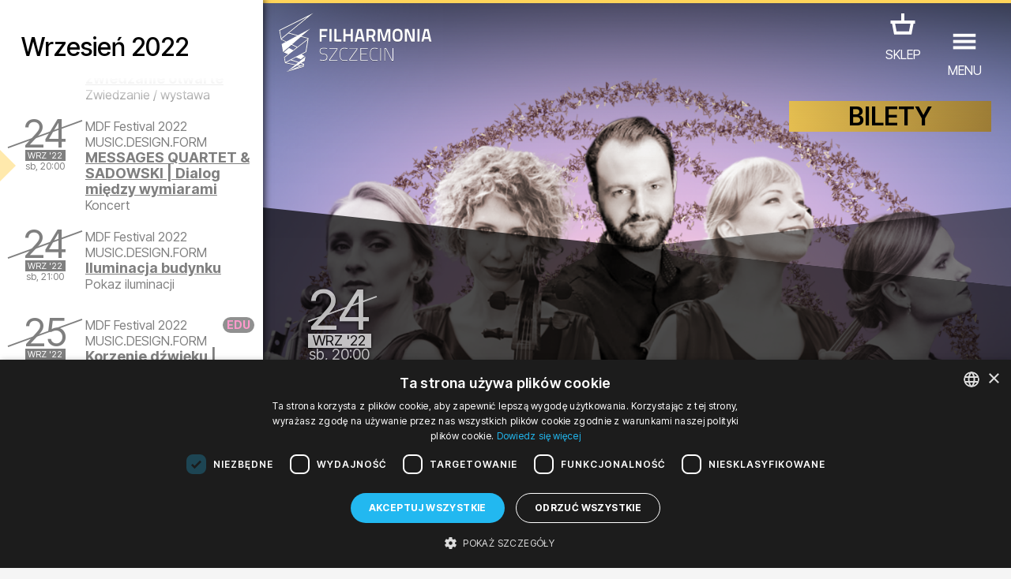

--- FILE ---
content_type: text/html; charset=UTF-8
request_url: https://filharmonia.szczecin.pl/wydarzenia/1792-MESSAGES_QUARTET_and_SADOWSKI__Dialog_miedzy_wymiarami
body_size: 48243
content:
<!DOCTYPE html>
<html lang="pl">
<head>
	<meta charset="utf-8">
	<title>MESSAGES QUARTET & SADOWSKI | Dialog między wymiarami - Wydarzenia - Filharmonia w Szczecinie</title>
	
	<!-- |                                       | -->
	<!-- |                   #                   | -->
	<!-- |                  ###                  | -->
	<!-- |                 #####                 | -->
	<!-- |                #######                | -->
	<!-- |               #########               | -->
	<!-- |              ##### #####              | -->
	<!-- |             #####   #####             | -->
	<!-- |            #####     #####            | -->
	<!-- |           #####       #####           | -->
	<!-- |          #####         #####          | -->
	<!-- |            ##           ##            | -->
	<!-- |              ###########              | -->
	<!-- |                 #####                 | -->
	<!-- |                   #                   | -->
	<!-- |                                       | -->
	<!-- |            A T E K T U R A            | -->
	<!-- |            www.atektura.pl            | -->
	<!-- |               2011-2026               | -->
	<!-- |                                       | -->
	
	<!-- META -->
	<meta name="Author" content="Filharmonia Szczecin">
	<meta name="description" content="Jakie jest znaczenie harmonii w muzyce? Czym była ona kiedyś, a czym jest dzisiaj? Czy w XXI wieku muzyka rezonuje z dziedzictwem naszych przodków i...">
	<meta name="keywords" content="">
	<meta name="robots" content="index, follow, noodp">
	<meta name="viewport" content="width=device-width, initial-scale=1.0">
	<meta name="theme-color" content="#ffbb00">
	
	<!-- ICONS -->
	<link rel="icon" type="image/png" href="/favicon.png">
	<!-- LINK -->
	<link rel="canonical" href="https://filharmonia.szczecin.pl/wydarzenia/1792-MESSAGES_QUARTET_and_SADOWSKI__Dialog_miedzy_wymiarami">
	<link rel="alternate" hreflang="pl" href="https://filharmonia.szczecin.pl/wydarzenia/1792-MESSAGES_QUARTET_and_SADOWSKI__Dialog_miedzy_wymiaramiMDF2022">
	<link rel="alternate" hreflang="en" href="https://filharmonia.szczecin.pl/events/1792-MESSAGES_QUARTET_and_SADOWSKI__Dialog_miedzy_wymiarami">
	<link rel="alternate" hreflang="de" href="https://filharmonia.szczecin.pl/events_de/1792-MESSAGES_QUARTET_and_SADOWSKI__Dialog_miedzy_wymiarami">
	
	<!-- META FB -->
	<meta property="fb:app_id" content="654976048292456">
	<meta property="og:image" content="https://filharmonia.szczecin.pl/files/events/pl_1792gallery_gallery_2_midi.png">
	<meta property="og:url" content="https://filharmonia.szczecin.pl/wydarzenia/1792-MESSAGES_QUARTET_and_SADOWSKI__Dialog_miedzy_wymiarami">
	<meta property="og:type" content="website">
	<meta property="og:title" content="MESSAGES QUARTET & SADOWSKI | Dialog między wymiarami - Wydarzenia - Filharmonia w Szczecinie">
	<meta property="og:site_name" content="Filharmonia w Szczecinie">
	<meta property="og:description" content="Jakie jest znaczenie harmonii w muzyce? Czym była ona kiedyś, a czym jest dzisiaj? Czy w XXI wieku muzyka rezonuje z dziedzictwem naszych przodków i...">
	
	
	<!-- SERVICES -->
	
	<!-- JS -->
	<meta name="msvalidate.01" content="10C7279230500A096A1A6DA5C63F581D">
	
	<script src="https://www.google.com/recaptcha/api.js?hl=pl"></script>


<style>
<!--

input.admin_butt      {color:#c70;border:1px solid #c70;background:#fd7;padding:4px 8px;border-radius:4px;text-shadow:#c70 0 0 0;cursor:pointer;}
input.admin_butt:hover{color:#000;border:2px solid #c70;background:#fd7;padding:3px 7px;border-radius:4px;text-shadow:#c70 0 1px 2px;cursor:pointer;}

iframe[name='google_conversion_frame'] {
    height: 0 !important;
    width: 0 !important;
    line-height: 0 !important;
    font-size: 0 !important;
    margin-top: -13px;
    float: left;
}


-->
</style>

<!-- SCRIPT -->
<!-- Google Tag Manager -->
<script>(function(w,d,s,l,i){w[l]=w[l]||[];w[l].push({'gtm.start':
new Date().getTime(),event:'gtm.js'});var f=d.getElementsByTagName(s)[0],
j=d.createElement(s),dl=l!='dataLayer'?'&l='+l:'';j.async=true;j.src=
'https://www.googletagmanager.com/gtm.js?id='+i+dl;f.parentNode.insertBefore(j,f);
})(window,document,'script','dataLayer','GTM-5F6Q9XW');</script>
<!-- End Google Tag Manager --><script src="https://ajax.googleapis.com/ajax/libs/jquery/3.2.1/jquery.min.js"></script>

<!-- INTERNAL ATEKTURA/CMS -->
<script>

class UpdateBox {

	constructor(boxName, domainRoot) {
		this.boxName = boxName;
		this.url = domainRoot+'update_box_'+this.boxName+'.php?r='+Math.random();
		this.boxes = [];
		this.boxCopyNames = [];
		this.callbacks = [];
		this.disableDefaultCallback = false;
	}

	setBoxId(boxId) {
		this.boxId = boxId;
	}

	addBoxCopyNamed(boxCopyName) {
		this.boxCopyNames.push(boxCopyName);
	}

	addParam(key, value) {
		this.url += '&'+key+'='+value;
	}

	disableDefaultCallback() {
		this.disableDefaultCallback = true;
	}

	addCallback(callback) {
		this.callbacks.push(callback);
	}

	setError(error) {
		this.error = error;
	}

	addBox(boxName) {
		if (document.getElementById(boxName)) {
			this.boxes.push(document.getElementById(boxName));
		}
	}

	getBoxes() {
		this.boxes = [];

		let baseName = 'box_'+this.boxName;
		this.addBox(baseName);

		if (this.boxId != null) {
			baseName += '_'+this.boxId;
		}
		this.addBox(baseName);

		if (this.boxCopyNames.length > 0) {
			[].forEach.call(this.boxCopyNames, function(boxCopyName) {
				this.addBox(baseName+'_'+boxCopyName);
			}.bind(this));
		}
	}

	call() {

		this.getBoxes();

		this.xmlhttp = window.XMLHttpRequest ? new window.XMLHttpRequest() : new ActiveXObject("Microsoft.XMLHTTP");

		this.xmlhttp.onreadystatechange = function() {
			if (this.xmlhttp.readyState === 4) {
				if (this.xmlhttp.status === 200) {

					let response = this.xmlhttp.responseText;

					if (!this.disableDefaultCallback) {
						[].forEach.call(this.boxes, function(box) {
							box.innerHTML = response;
						}.bind(this));
					}
					[].forEach.call(this.callbacks, function(callback) {
						if (typeof callback === 'function') {
							callback(response);
						}
					});
				} else {
					if (typeof this.error === 'function') {
						this.error();
					}
				}
			}
		}.bind(this);

		this.xmlhttp.open('GET', this.url, true);
		this.xmlhttp.setRequestHeader("Content-type", "application/x-www-form-urlencoded"); // ??
		this.xmlhttp.withCredentials = true; // ??
		this.xmlhttp.send();

	}

}

var xmlhttp;
var boxname;
var boxnameid;
var boxid;
var http_request = false;
var updatename;
var updown;
var callafter;
var boxnamesarr;
var boxloop;

function update_no_ui(name, value) {

	xmlhttp = null;
	xmlhttp = GetXmlHttpObject();
	if(xmlhttp == null) {
		alert("twoja przeglądarka nie obsługuje tej funkcji :(");
		return;
	}

	var url = "/update_box_" + name + ".php?r=" + Math.random();
	url += '&value='+value;

	xmlhttp.open("GET", url, true);
	xmlhttp.send(null);

}

function update_box(boxnamex, boxidx, urlparam, callafterx, boxnamesarrx) {

	if(boxidx == '-') {
		boxidx = '';
	}
	if(urlparam == '-') {
		urlparam = '';
	}

	boxnamesarr = boxnamesarrx.split(",");
	callafter = callafterx;
	boxname = boxnamex;
	boxid = boxidx;
	xmlhttp = null;
	xmlhttp = GetXmlHttpObject();
	if(xmlhttp == null) {
		alert("twoja przeglądarka nie obsługuje tej funkcji :(");
		return;
	}

	var url = "/update_box_" + boxname + ".php?r=" + Math.random() + urlparam;

	boxnamexx = "'" + boxnamex + "'";
	boxidxx = boxidx;
	if(boxidx == '') {
		boxidxx = "'-'";
	}
	urlparamx = urlparam;
	if(urlparam == '') {
		urlparamx = "'-'";
	}

	boxloop = 1;
	if(boxnamesarr.length > 0) {
		boxloop = boxnamesarr.length;
	}
	for( bx = 0; bx < boxloop; bx++) {
		if(document.getElementById("box_" + boxname + boxid + boxnamesarr[bx])) {
			try {
				document.getElementById("box_" + boxname + boxid + boxnamesarr[bx]).innerHTML = update_box_waiter();
			} catch(err) {
				document.getElementById("box_" + boxname + boxid + boxnamesarr[bx]).style.visibility = 'hidden';
			}
		}
	}

	xmlhttp.onreadystatechange = stateChanged;
	xmlhttp.open("GET", url, true);
	xmlhttp.send(null);

}

function stateChanged() {

	if(xmlhttp.readyState == 4) {
		xmlDoc = xmlhttp.responseXML;
		for( bx = 0; bx < boxloop; bx++) {
			if(document.getElementById("box_" + boxname + boxid + boxnamesarr[bx])) {
				document.getElementById("box_" + boxname + boxid + boxnamesarr[bx]).style.visibility = 'visible';
				document.getElementById("box_" + boxname + boxid + boxnamesarr[bx]).innerHTML = xmlhttp.responseText;
			}
		}
		if(callafter != null) {
			eval(callafter);
		}

	}
}

function GetXmlHttpObject() {
	if(window.XMLHttpRequest) {
		// code for IE7+, Firefox, Chrome, Opera, Safari
		return new XMLHttpRequest();
	}
	if(window.ActiveXObject) {
		// code for IE6, IE5
		return new ActiveXObject("Microsoft.XMLHTTP");
	}
	return null;
}

function get(obj, boxnamex, boxnamexid, inputname, updateparams, updownx) {
	boxname = boxnamex;
	boxnameid = boxnamexid;
	updown = updownx;

	var poststrlist = inputname.split(",");
	var xvalue = document.getElementById(poststrlist[0]).value.replace(/&/gi, '<PUT_AMP>');
	var poststrlistx = poststrlist[0] + "=" + encodeURI(xvalue);
	if(poststrlist.length > 1) {
		var r = 1;
		for( r = 1; r < poststrlist.length; r++) {
			xvalue = document.getElementById(poststrlist[r]).value.replace(/&/gi, '<PUT_AMP>');
			poststrlistx = poststrlistx + "&" + poststrlist[r] + "=" + encodeURI(xvalue);
		}
	}

	var poststr = poststrlistx + '' + updateparams;

	makePOSTRequest('/update_box_' + boxname + '.php', poststr);
	// WARNING: /update_box_ slash added
	// WARNING: /update_box_ slash added
	// WARNING: /update_box_ slash added
	// WARNING: /update_box_ slash added
	// WARNING: /update_box_ slash added

}

function makePOSTRequest(url, parameters) {
	http_request = false;
	if(window.XMLHttpRequest) {// Mozilla, Safari,...
		http_request = new XMLHttpRequest();
		if(http_request.overrideMimeType) {
			// set type accordingly to anticipated content type
			//http_request.overrideMimeType('text/xml');
			http_request.overrideMimeType('text/html');
		}
	} else if(window.ActiveXObject) {// IE
		try {
			http_request = new ActiveXObject("Msxml2.XMLHTTP");
		} catch (e) {
			try {
				http_request = new ActiveXObject("Microsoft.XMLHTTP");
			} catch (e) {
			}
		}
	}
	if(!http_request) {
		alert('Cannot create XMLHTTP instance');
		return false;
	}

	http_request.onreadystatechange = alertContents;
	http_request.open('POST', url, true);
	http_request.setRequestHeader("Content-type", "application/x-www-form-urlencoded");
	// http_request.setRequestHeader("Content-length", parameters.length);
	// http_request.setRequestHeader("Connection", "close");
	http_request.send(parameters);
}

function alertContents() {
	if(http_request.readyState == 4) {
		if(http_request.status == 200) {
			if(updown == 0) {
				document.getElementById('box_' + boxname + boxnameid).innerHTML = http_request.responseText;
			}
			if(updown == 1) {
				document.getElementById('box_' + boxname + boxnameid).innerHTML = http_request.responseText + document.getElementById('box_' + boxname + boxnameid).innerHTML;
			}
			if(updown == 2) {
				document.getElementById('box_' + boxname + boxnameid).innerHTML = document.getElementById('box_' + boxname + boxnameid).innerHTML + http_request.responseText;
			}
		} else {
			alert('niestety coś się nie udało :(');
		}
	}
}

</script>
<script>

var media_browser_arr = new Array();
var media_browser_current = 0;
var media_browser_current_data = new Array();

function media_browser_setup(){
	if (media_browser_arr.length == 0) {
		media_browser_arr = document.getElementById('media_browser').value.split(',');
	}
	if (media_browser_arr.length == 2) {
		document.getElementById('media_browser_navigation_prev').style.display = 'none';
		document.getElementById('media_browser_navigation_next').style.display = 'none';
	}else{
		document.getElementById('media_browser_navigation_prev').style.display = '';
		document.getElementById('media_browser_navigation_next').style.display = '';
	}
}

function media_browser_show(media_id){

	media_browser_setup();
	media_browser_current = media_id;
	// alert(media_browser_arr[media_id]);

	media_browser_current_data = new Array();
	media_browser_current_data = media_browser_arr[media_id].split(':');

	document.getElementById('media_browser_container').style.display = '';
	update_box('media_browser', '', '&data='+media_browser_arr[media_id], '', '');

}

function media_browser_hide(){
	if (document.getElementById('media_browser_container')) {
		if (document.getElementById('box_media_browser')) {
			document.getElementById('box_media_browser').innerHTML = '';
		}
		document.getElementById('media_browser_container').style.display = 'none';
	}
}

function media_browser_next(){
	media_browser_current++;
	if (media_browser_current >= media_browser_arr.length) {
		media_browser_current = 1;
	}

	media_browser_show(media_browser_current);
}

function media_browser_prev(){
	media_browser_current--;
	if (media_browser_current < 1) {
		media_browser_current = media_browser_arr.length-1;
	}

	media_browser_show(media_browser_current);
}


function addgalleryftpfolder(galleryname) {

	var galleryftpfolder = document.getElementById('gallery_ftp_folder_' + galleryname + '_div');
	galleryftpfolder.style.display = '';
	document.getElementById('gallery_ftp_folder_' + galleryname + '_if').checked = 'checked';

}

function addgalleryfileinput(inputtype, galleryname) {

	var galleryfileinputcount = document.getElementById(galleryname + '_galleryfileinputcount').value;
	galleryfileinputcount++;

    var multiple = '';
    var multipleName = '';
    if(inputtype == 'file'){
        multiple = ' accept="image/jpeg, image/png" multiple="true"';
        multipleName = '[]';
    }

	document.getElementById(galleryname + '_galleryfileinputcount').value = galleryfileinputcount;
	document.getElementById(galleryname + '_galleryfileinputbox').id = galleryname + '_galleryfileinputbox_' + galleryfileinputcount;
	document.getElementById(galleryname + '_galleryfileinputbox_' + galleryfileinputcount).innerHTML = '<div style="position:relative;height:30px;background:url(' + "'galleryfileinput.png'" + ') no-repeat center;margin:2px 0;"><input type="hidden" name="' + galleryname + '_new_' + galleryfileinputcount + '_inputtype" value="' + inputtype + '"><input'+multiple+' type="' + inputtype + '" id="' + galleryname + '_new_' + galleryfileinputcount + '" name="' + galleryname + '_new_' + galleryfileinputcount + multipleName + '" style="position:absolute;top:5px;left:50px;width:200px;"><input type="text" id="' + galleryname + '_new_title_' + galleryfileinputcount + '" name="' + galleryname + '_new_title_' + galleryfileinputcount + '" placeholder="tytuł obrazu ' + galleryfileinputcount + '" onMouseOver="this.focus();" style="position:absolute;top:5px;right:70px;width:400px;"><input type="radio" name="' + galleryname + '_new_prepost_' + galleryfileinputcount + '" value="pre" style="position:absolute;top:5px;right:40px;width:20px;" title="wstaw na początku" checked><input type="radio" name="' + galleryname + '_new_prepost_' + galleryfileinputcount + '" value="post" style="position:absolute;top:5px;right:20px;width:20px;" title="wstaw na końcu"></div><div id="' + galleryname + '_galleryfileinputbox"></div>';

}

function addgalleryfileinput_v2(inputtype, galleryname) {

	var galleryfileinputcount = document.getElementById(galleryname + '_galleryfileinputcount').value;
	galleryfileinputcount++;

    var multiple = '';
    var multipleName = '';
    if(inputtype == 'file'){
        multiple = ' accept="image/jpeg, image/png" multiple="true"';
        multipleName = '[]';
    }

	document.getElementById(galleryname + '_galleryfileinputcount').value = galleryfileinputcount;
	document.getElementById(galleryname + '_galleryfileinputbox').id = galleryname + '_galleryfileinputbox_' + galleryfileinputcount;
	document.getElementById(galleryname + '_galleryfileinputbox_' + galleryfileinputcount).innerHTML = '<div style="position:relative;height:30px;background:url(' + "'galleryfileinput.png'" + ') no-repeat center;margin:2px 0;"><input type="hidden" name="pl_gallery_' + galleryname + '_new_' + galleryfileinputcount + '_inputtype" value="' + inputtype + '"><input'+multiple+' type="' + inputtype + '" id="' + galleryname + '_new_' + galleryfileinputcount + '" name="pl_gallery_' + galleryname + '_new_' + galleryfileinputcount + multipleName + '" style="position:absolute;top:5px;left:50px;width:200px;"><input type="text" id="' + galleryname + '_new_title_' + galleryfileinputcount + '" name="pl_gallery_' + galleryname + '_new_title_' + galleryfileinputcount + '" placeholder="tytuł obrazu ' + galleryfileinputcount + '" onMouseOver="this.focus();" style="position:absolute;top:5px;right:70px;width:400px;"><input type="radio" name="pl_gallery_' + galleryname + '_new_prepost_' + galleryfileinputcount + '" value="pre" style="position:absolute;top:5px;right:40px;width:20px;" title="wstaw na początku" checked><input type="radio" name="pl_gallery_' + galleryname + '_new_prepost_' + galleryfileinputcount + '" value="post" style="position:absolute;top:5px;right:20px;width:20px;" title="wstaw na końcu"></div><div id="' + galleryname + '_galleryfileinputbox"></div>';

}

var galleryimagenextid;
var galleryimageprevid;
var galleryii;
var galleryid;
var galleryfileid;
var galleryoldid;
var galleryoldfileid;
var galleryimagedirname;
var galleryimagefilename;


var galleryimagesizewarr = new Array();
var galleryimagesizeharr = new Array();

function galleryshowimage(dirname, filename, i, ii) {

	galleryoldid = galleryid;
	galleryoldfileid = galleryfileid;
	galleryid = i;
	galleryfileid = ii;

	if(document.getElementById('box_galleryimagelovecount_' + galleryoldid + '_' + galleryoldfileid)) {
		document.getElementById('box_galleryimagelovecount_' + galleryoldid + '_' + galleryoldfileid).id = 'box_galleryimagelovecount_' + galleryid + '_' + galleryfileid;
	} else if(document.getElementById('box_galleryimagelovecount')) {
		document.getElementById('box_galleryimagelovecount').id = 'box_galleryimagelovecount_' + galleryid + '_' + galleryfileid;
	}

	galleryimagedirname = dirname;
	galleryimagefilename = filename;

	galleryii = 0;
	galleryimagenextid = 0;
	galleryimageprevid = 0;
	if(document.getElementById('galleryimagearr_' + i)) {

        // ids
		var galleryimagearrx = document.getElementById('galleryimagearr_' + i).value;
        var galleryimagearr = galleryimagearrx.split(',');

        if (document.getElementById('galleryimagesizewarr_' + galleryid)) {
            // widths
            galleryimagesizewarrx = document.getElementById('galleryimagesizewarr_' + galleryid).value;
            galleryimagesizewarr = galleryimagesizewarrx.split(',');
        }
        if (document.getElementById('galleryimagesizeharr_' + galleryid)) {
            // heights
            galleryimagesizeharrx = document.getElementById('galleryimagesizeharr_' + galleryid).value;
            galleryimagesizeharr = galleryimagesizeharrx.split(',');
        }

		if(document.getElementById('box_galleryimagelovecount_' + i + '_' + ii)) {
			var galleryimagelovearrx = document.getElementById('galleryimagelovearr_' + i).value;
			var galleryimagelovearr = galleryimagelovearrx.split(',');
		}

		x = 0;
		while(x < galleryimagearr.length && galleryimagearr[x] != ii) {
			x++;
		}

		galleryii = x;

		nexti = x + 1;
		if(nexti == galleryimagearr.length) {
			nexti = 0;
		}
		previ = x - 1;
		if(x == 1) {
			previ = 0;
		}

		if(document.getElementById('box_galleryimagelovecount_' + i + '_' + ii)) {
			document.getElementById('box_galleryimagelovecount_' + i + '_' + ii).innerHTML = galleryimagelovearr[x];
		}

		galleryimagenextid = galleryimagearr[nexti];
		galleryimageprevid = galleryimagearr[previ];
	}

	document.getElementById('galleryshow').style.display = '';
	if(i == 0) {
		printfilename = php_languagearr[0] + '_' + ii + filename;
	} else {
		printfilename = i + filename + '_' + ii;
	}

	document.getElementById('galleryimagenext').style.display = '';
	document.getElementById('galleryimageprev').style.display = '';
	document.getElementById('galleryimagenextblank').style.display = 'none';
	document.getElementById('galleryimageprevblank').style.display = 'none';
	if(galleryimagenextid == 0 || galleryimagenextid == null) {
		document.getElementById('galleryimagenext').style.display = 'none';
		document.getElementById('galleryimagenextblank').style.display = '';
	}
	if(galleryimageprevid == 0 || galleryimagenextid == null) {
		document.getElementById('galleryimageprev').style.display = 'none';
		document.getElementById('galleryimageprevblank').style.display = '';
	}

	getparams = '&s=' + dirname + '&id=' + i + '&idx=' + ii + '&imagename=' + printfilename;
	update_box('galleryimage', '', getparams, 'galleryimageshowsetup()', '');

	window.location.href = '#image@' + dirname + '@' + filename + '@' + i + '@' + ii;

	//document.getElementById("galleryshow").style.top=document.body.scrollTop+'px';
	document.body.style.overflow = 'hidden';
	//document.body.style.top=document.body.scrollTop+'px';

}

window.onscroll = function() {

	//if(document.getElementById("galleryshow")){
	//document.getElementById("galleryshow").style.top=document.body.scrollTop+'px';
	//}
	//if(document.getElementById("youtubeshow")){
	//document.getElementById("youtubeshow").style.top=document.body.scrollTop+'px';
	//}
	//if(document.getElementById("mpzwebmaster")){
	//document.getElementById("mpzwebmaster").style.bottom='-'+document.body.scrollTop+'px';
	//}
	if( typeof window.windowOnScroll == 'function') {
		windowOnScroll();
	}

}
function galleryhide() {
	galleryimagearr = '';
	galleryimagearrid = '';
	if (document.getElementById('galleryshow')) {
		document.getElementById('galleryshow').style.display = 'none';
	}
	//window.location.href='#';
	document.body.style.overflow = '';
}

function youtubeshow(youtubevideoid) {
	document.getElementById('youtubeshow').style.display = '';
	getparams = '&youtubevideoid=' + youtubevideoid;
	update_box('youtubebox', '', getparams, '', '');
	window.location.href = '#youtube@' + youtubevideoid;
	//document.getElementById("galleryshow").style.top=document.body.scrollTop+'px';
	document.body.style.overflow = 'hidden';

}

function youtubehide() {
	if (document.getElementById('youtubeshow')) {
		if (document.getElementById('box_youtubebox')) {
			document.getElementById('box_youtubebox').innerHTML = '';
		}
		document.getElementById('youtubeshow').style.display = 'none';
		//window.location.href='#';
		document.body.style.overflow = '';
	}
}

function indexpopup_show(update_box_name, update_box_id, update_box_params, update_box_4, update_box_5) {
	if (document.getElementById('indexpopup_show')) {
		document.getElementById('indexpopup_show').style.display = '';
		update_box(update_box_name, update_box_id, update_box_params, update_box_4, update_box_5);
		document.body.style.overflow = 'hidden';
	}
}

function indexpopup_hide() {
	if (document.getElementById('indexpopup_show')) {
		if (document.getElementById('box_indexpopup')) {
			document.getElementById('box_indexpopup').innerHTML = '';
		}
		document.getElementById('indexpopup_show').style.display = 'none';
		document.body.style.overflow = '';
	}
}

function openIndexpopup(params, callback) {

	if (!document.getElementById('indexpopup_show')) {
		return;
	}

	document.body.style.overflow = 'hidden';
	document.getElementById('indexpopup_show').style.display = '';
	let updateBox = new UpdateBox('indexpopup', '/');
	[].forEach.call(params, (param) => {
		updateBox.addParam(param.key, param.value);
	});
	updateBox.addCallback(() => {
		callback();
		document.querySelector('#indexpopup_show>div').scrollTo(0, 0);
	});
	updateBox.call();

}

function closeIndexpopup() {
	if (!document.getElementById('indexpopup_show')) {
		return;
	}
	if (document.getElementById('box_indexpopup')) {
		document.getElementById('box_indexpopup').innerHTML = '';
	}
	document.getElementById('indexpopup_show').style.display = 'none';
	document.body.style.overflow = '';
}

function galleryshowimagex(dirname, filename, i, ii) {
	galleryoldid = galleryid;
	galleryoldfileid = galleryfileid;
	galleryid = i;
	galleryfileid = ii;

	if(document.getElementById('box_galleryimagelovecount_' + galleryoldid + '_' + galleryoldfileid)) {
		document.getElementById('box_galleryimagelovecount_' + galleryoldid + '_' + galleryoldfileid).id = 'box_galleryimagelovecount_' + galleryid + '_' + galleryfileid;
	} else if(document.getElementById('box_galleryimagelovecount')) {
		document.getElementById('box_galleryimagelovecount').id = 'box_galleryimagelovecount_' + galleryid + '_' + galleryfileid;
	}

	galleryimagedirname = dirname;
	galleryimagefilename = filename;

	galleryimagenextid = 0;
	galleryimageprevid = 0;
	if(document.getElementById('galleryimagearr_' + i)) {

		var galleryimagearrx = document.getElementById('galleryimagearr_' + i).value;
		var galleryimagearr = galleryimagearrx.split(',');

		if(document.getElementById('box_galleryimagelovecount_' + i + '_' + ii)) {
			var galleryimagelovearrx = document.getElementById('galleryimagelovearr_' + i).value;
			var galleryimagelovearr = galleryimagelovearrx.split(',');
		}

		x = 0;
		while(x < galleryimagearr.length && galleryimagearr[x] != ii) {
			x++;
		}
		nexti = x + 1;
		if(nexti == galleryimagearr.length) {
			nexti = 0;
		}
		previ = x - 1;
		if(x == 1) {
			previ = 0;
		}

		if(document.getElementById('box_galleryimagelovecount_' + i + '_' + ii)) {
			document.getElementById('box_galleryimagelovecount_' + i + '_' + ii).innerHTML = galleryimagelovearr[x];
		}

		galleryimagenextid = galleryimagearr[nexti];
		galleryimageprevid = galleryimagearr[previ];
	}

	document.getElementById('galleryshow').style.display = '';
	if(i == 0) {
		printfilename = php_languagearr[0] + '_' + ii + filename;
	} else {
		printfilename = i + filename + '_' + ii;
	}
	document.getElementById('galleryimageshow').src = 'gallery_wait.png';
	document.getElementById('galleryimageshow').src = 'files/' + dirname + '/' + printfilename + '.jpg';

	document.getElementById('galleryimagenext').style.display = '';
	document.getElementById('galleryimageprev').style.display = '';
	document.getElementById('galleryimagenextblank').style.display = 'none';
	document.getElementById('galleryimageprevblank').style.display = 'none';
	if(galleryimagenextid == 0) {
		document.getElementById('galleryimagenext').style.display = 'none';
		document.getElementById('galleryimagenextblank').style.display = '';
	}
	if(galleryimageprevid == 0) {
		document.getElementById('galleryimageprev').style.display = 'none';
		document.getElementById('galleryimageprevblank').style.display = '';
	}

	if(document.getElementById('box_galleryimagelovecount_' + i + '_' + ii)) {
		getparams = '&s=' + dirname + '&id=' + i + '&idx=' + ii;
		update_box('galleryimagelovecount', '_' + i + '_' + ii, getparams, '', '');
	}

}

function easylog_showlogform() {
	document.getElementById('easylog_logform').style.display = '';
}

function easylog_closelogform() {
	document.getElementById('easylog_logform').style.display = 'none';
}

document.onkeyup = function(e) {
	if (e.keyCode == 27) {
		indexpopup_hide();
		galleryhide();
		youtubehide();
		media_browser_hide();
	}else if (e.keyCode == 37) {
		if (document.getElementById('media_browser_container') && document.getElementById('media_browser_container').style.display != 'none') {
			media_browser_prev();
		}
	}else if (e.keyCode == 39) {
		if (document.getElementById('media_browser_container') && document.getElementById('media_browser_container').style.display != 'none') {
			media_browser_next();
		}
	}
}

</script>
<script>

// TOOLBAR

var actual_toolbar = '';
var actual_toolbar_input = '';
function show_toolbar(from_input, txt_name, toolbar_title) {
	if(from_input == 'textarea') {
		actual_toolbar = txt_name;
	} else if(from_input == 'title') {
		actual_toolbar_input = txt_name;
	}
	document.getElementById('admin_toolbar_title').innerHTML = toolbar_title;
	document.getElementById('admin_toolbar').style.display = '';
	document.getElementById('admin_toolbar_butts_textarea').style.display = 'none';
	document.getElementById('admin_toolbar_butts_title').style.display = 'none';
	document.getElementById('admin_toolbar_butts_' + from_input).style.display = '';
	document.getElementById('admin_toolbar').style.display = '';
	if(from_input == 'textarea') {
		update_height(txt_name, 'box_liveview' + txt_name);
	}
}

function hide_toolbar() {
	//document.getElementById('admin_toolbar').style.display='none';
	//actual_toolbar='';
}

window.addEventListener('load', function() {
	showImageOrVideoOnLoad();
});
function bodystartevent() {
	// it's just a shortcut
	// bodystartevent() was used hardcoded on body tag as onload parameter
	showImageOrVideoOnLoad();
}
function showImageOrVideoOnLoad() {
	var startevent = new String(window.location).split('#');
	if(startevent[1] != null) {
		var starteventx = startevent[1].split('@');
		if(starteventx[0] == 'youtube') {
			youtubeshow(starteventx[1]);
		}
		if(starteventx[0] == 'image') {
			galleryshowimage(starteventx[1], starteventx[2], starteventx[3], starteventx[4]);
		}
	}
}

// OPEN/CLOSE DIV
function opendiv(divname, buttname) {
	document.getElementById(divname).style.display = '';
	if(buttname != null) {
		document.getElementById(buttname).style.display = 'none';
	}
}

function closediv(divname, buttname) {
	document.getElementById(divname).style.display = 'none';
	if(buttname != null) {
		document.getElementById(buttname).style.display = '';
	}
}

// PLIK Z LINKU
function fileinput_changesource(fileinputname) {
	document.getElementById(fileinputname).type = "text";
	document.getElementById(fileinputname + '_changesource_type').value = "text";
	document.getElementById(fileinputname + '_changesource').value = '';
	document.getElementById(fileinputname + '_changesource').style.display = 'none';
	document.getElementById(fileinputname).focus();
}

function cmsFileInputToggleSourceType(fileInputName) {
	let fileInputType = document.getElementById(fileInputName).type;
	if (fileInputType == 'file') {
		document.getElementById(fileInputName).type = "text";
		document.getElementById(fileInputName + '_changesource_type').value = "text";
		document.getElementById(fileInputName + '_changesource').value = 'załaduj z dysku';
		document.getElementById(fileInputName).focus();
	} else if (fileInputType == 'text') {
		document.getElementById(fileInputName).type = "file";
		document.getElementById(fileInputName + '_changesource_type').value = "file";
		document.getElementById(fileInputName + '_changesource').value = 'załaduj z linku';
		document.getElementById(fileInputName).focus();
	}
}

// TEXTAREA LIVEVIEW HEIGHT
// OLD
function update_heightx(ta, lv) {

    document.getElementById(ta).style.height = '1px';
    tah = parseInt(document.getElementById(ta).scrollHeight);
    document.getElementById(lv).style.height = '1px';
    lvh = parseInt(document.getElementById(lv).scrollHeight);

    newh = tah;
    if(lvh > tah) {
        newh = lvh;
    }

    document.getElementById(lv).style.height = newh + 'px';
    document.getElementById(ta).style.height = newh + 'px';

    /*
     newh=document.getElementById(liveviewh).offsetHeight+"px";
     document.getElementById(textareah).style.height=newh;
     if(document.getElementById(textareah).clientHeight>document.getElementById(textareah).scrollHeight){
     newh=document.getElementById(liveviewh).offsetHeight+"px";
     document.getElementById(textareah).style.height=newh;
     //document.getElementById(liveviewh).style.height=newh;
     }else{
     document.getElementById(textareah).style.height='100px';
     newh=document.getElementById(textareah).scrollHeight+"px";
     document.getElementById(textareah).style.height=newh;
     //document.getElementById(liveviewh).style.height=newh;
     }
     */
}

// TEXTAREA LIVEVIEW HEIGHT
function update_height(ta, lv) {


    // newh = tah;
    // if(lvh > tah) {
        // newh = lvh;
    // }

    // document.getElementById(lv).style.height = newh + 'px';

		let nodeIDs = (ta+','+lv).split(',');

		let newH = 0;

		[].forEach.call(nodeIDs, function(nodeID) {

			let node = document.getElementById(nodeID);
			if (node) {

				node.style.height = '1px';
				node.offsetHeight;
				let nodeH = parseInt(node.scrollHeight);

				if (nodeH>newH) {
					newH = nodeH;
				}

			}

		});

		newH+=20;

		[].forEach.call(nodeIDs, function(nodeID) {
			let node = document.getElementById(nodeID);
			if (node) {
				node.style.height = newH + 'px';
			}
		});

    /*
     newh=document.getElementById(liveviewh).offsetHeight+"px";
     document.getElementById(textareah).style.height=newh;
     if(document.getElementById(textareah).clientHeight>document.getElementById(textareah).scrollHeight){
     newh=document.getElementById(liveviewh).offsetHeight+"px";
     document.getElementById(textareah).style.height=newh;
     //document.getElementById(liveviewh).style.height=newh;
     }else{
     document.getElementById(textareah).style.height='100px';
     newh=document.getElementById(textareah).scrollHeight+"px";
     document.getElementById(textareah).style.height=newh;
     //document.getElementById(liveviewh).style.height=newh;
     }
     */
}

// INPUT TITLE FORMAT [abc] lowercase, [Abc] capital, [ABC] uppercase etc
function formatTitle(format_type) {
	el = document.getElementById(actual_toolbar_input);
	if(format_type == 'tolowercase' || format_type == 'capital') {
		el.value = el.value.toLowerCase();
		if(format_type == 'capital') {
			el.value = el.value.substr(0, 1).toUpperCase() + el.value.substr(1, el.value.length);
		}
	} else {
		el.value = el.value.toUpperCase();
	}
}

// TEXTAREA TEXT FORMAT [B] [U] [I] ETC
function formatText(el, tag, tag2) {

	let savedScrollTop = window.pageYOffset || document.documentElement.scrollTop || document.body.scrollTop || 0;
	console.log (window.pageYOffset || document.documentElement.scrollTop || document.body.scrollTop || 0);

	if(el == null) {
		el = document.getElementById(actual_toolbar);
	}
	if(el.setSelectionRange) {

		console.log('el.setSelectionRange');
		select_position = el.selectionEnd;
		selected_text = el.value.substring(el.selectionStart, el.selectionEnd);
		el.value = el.value.substring(0, el.selectionStart) + tag + selected_text + tag2 + el.value.substring(el.selectionEnd, el.value.length);

		if(selected_text.length > 0) {
			select_position_start = select_position - selected_text.length + tag.length; // why was there hardcoded +2???
			select_position_end = select_position + tag.length;
		} else {
			select_position_start = select_position + tag.length;
			select_position_end = select_position_start;
		}

		el.focus();
		el.setSelectionRange(select_position_start, select_position_end);

	} else {
		console.log('document.selection.createRange()');

		var selectedText = document.selection.createRange().text;

		select_position = el.selectionEnd;

		if(selectedText != "") {
			var newText = tag + selectedText + tag2;
			document.selection.createRange().text = newText;
		}

		selectedText.collapse(true);
		selectedText.moveEnd('character', select_position);
		selectedText.moveStart('character', select_position);
		selectedText.select();

	}

	document.documentElement.scrollTop = savedScrollTop;
	console.log (window.pageYOffset || document.documentElement.scrollTop || document.body.scrollTop || 0);

}

// CLEAR CAPTCHA
var clearcaptcha = false;

function clearcaptchax() {
	if(clearcaptcha == false) {
		document.getElementById('kom_captcha').value = '';
		clearcaptcha = true;
	}
}

// SHOW TAB
function showtab(tabname, ile, tabid) {

	for( i = 0; i < ile; i++) {
		onoff = 1;
		if(i == tabid) {
			onoff = 2;
		}
		document.getElementById(tabname + '_tabbutt_' + i).className = 'tabbutt' + onoff;
		document.getElementById(tabname + '_intab_' + i).className = 'intab' + onoff;
		//document.getElementById('x'+tabname+'_tabbutt_'+i).className='xtabbutt'+onoff;
	}

}

// SHOW/HIDE DEL BUTTONS
function showdelbutts(id) {
	document.getElementById('delform' + id).style.display = '';
	document.getElementById('nodelbutt' + id).style.display = '';
	document.getElementById('delbutt' + id).style.display = 'none';
}

function hidedelbutts(id) {
	document.getElementById('delform' + id).style.display = 'none';
	document.getElementById('nodelbutt' + id).style.display = 'none';
	document.getElementById('delbutt' + id).style.display = '';
}

// SHOW FORM PER LANGUAGE
function showlangelements(langid) {

	for( i = 0; i < languageelements.length; i++) {
		for( ii = 0; ii < languageprint.length; ii++) {
			ifdisplay = 'none';
			if(languageprint[ii] == langid || langid == 'all') {
				ifdisplay = 'block';
			}
			document.getElementById(languageprint[ii] + '_' + languageelements[i] + '_div').style.display = ifdisplay;
		}
	}
	
	let inputLangContainersNODEs = document.querySelectorAll('.inputLangContainer');
	[].forEach.call(inputLangContainersNODEs, (inputLangContainerNODE)=>{
		inputLangContainerNODE.classList.add('hidden');
		if (inputLangContainerNODE.classList.contains('inputLangContainer'+langid.toUpperCase()) || langid=='all') {
			inputLangContainerNODE.classList.remove('hidden');
		}
	});

}

</script>

<!-- INTERNAL PHP VARS -->
<script>

var __admin_domain = "https://filharmonia.szczecin.pl/";
var changeorder = false;
var languageelements=new Array();
var languageprint=new Array('pl','en','de');
var php_languagearr=new Array('pl','en','de');

</script>

<meta name="facebook-domain-verification" content="i6u8ui97ie36br12kk5djfgmjkdy5v"><link rel="preconnect" href="https://fonts.googleapis.com">
<link rel="preconnect" href="https://fonts.gstatic.com" crossorigin>
<link href='https://fonts.googleapis.com/css?family=Titillium+Web:400,700,900,200&subset=latin,latin-ext&amp;display=swap' rel='stylesheet' type='text/css'>
<link href="https://fonts.googleapis.com/css2?family=Inter+Tight:ital,wght@0,100..900;1,100..900&display=swap" rel="stylesheet">

<script>
    <!--

  var is_firefox = navigator.userAgent.toLowerCase().indexOf('firefox') > -1;
	var is_ie= navigator.userAgent.toLowerCase().indexOf('ie') > -1;
	var is_opera= navigator.userAgent.toLowerCase().indexOf('opera') > -1;

	var _scrollTop = 0;

	var menuClosed = 1;
	var menuBarClosed = 1;

	function toggleMenu(){

		menuClosed *= (-1);

		menuAppearance();

	}

	function menuAppearance(){

    var logo = document.getElementById('logo');
		var menu = document.getElementById('top_menu');
		var menu_buttons = document.getElementById('menu_buttons');
		// var menu_icon = document.getElementById('menu_icon');
		var buy_ticket_bar = document.getElementById('buy_ticket_bar');
		var cal_icon = document.getElementById('cal_icon');
		var scroll_icon = document.getElementById('scroll_icon');

    if (logo) {

    	if (menuClosed > 0) {

    		if (_scrollTop <= 0) {

    			if (buy_ticket_bar) {
    				buy_ticket_bar.setAttribute('class', 'buy_ticket_bar');
    			}

    			logo.setAttribute('class', 'logo_max');
    			menu.setAttribute('class', 'top_menu top_menu_hidden');
    			menu_buttons.setAttribute('class', 'menu_buttons');
    			// menu_icon.setAttribute('class', 'menu_icon');
    			cal_icon.classList.remove('cal_icon_hide');
					cal_icon.classList.add('cal_icon');
    			if (scroll_icon) {
      			scroll_icon.setAttribute('class', 'scroll_icon');
    			}
    		} else {

    			if (buy_ticket_bar) {
    				buy_ticket_bar.setAttribute('class', 'buy_ticket_bar_scrolled');
    			}

    			logo.setAttribute('class', 'logo');
    			menu.setAttribute('class', 'top_menu top_menu_logo');
    			menu_buttons.setAttribute('class', 'menu_buttons_hide');
    			// menu_icon.setAttribute('class', 'menu_icon_hide');
    			// cal_icon.setAttribute('class', 'cal_icon_hide');
    			cal_icon.classList.add('cal_icon_hide');
    			cal_icon.classList.remove('cal_icon');
    			if (scroll_icon) {
    				scroll_icon.setAttribute('class', 'scroll_icon_hide');
    			}
    		}
      } else {

      	if (buy_ticket_bar) {
      		buy_ticket_bar.setAttribute('class', 'buy_ticket_bar');
      	}

      	logo.setAttribute('class', 'logo');
      	menu.setAttribute('class', 'top_menu top_menu_open');
      	menu_buttons.setAttribute('class', 'menu_buttons_hide');
      	// menu_icon.setAttribute('class', 'menu_icon_hide');
				cal_icon.classList.add('cal_icon_hide');
				cal_icon.classList.remove('cal_icon');
      	if (scroll_icon) {
      		scroll_icon.setAttribute('class', 'scroll_icon_hide');
      	}
      }
    }
  }


    function facebook_box() {
        box = document.getElementById('facebook_box');
        if (box.style.display == 'none') {
            box.style.display = '';
        } else {
            box.style.display = 'none';
        }
    }

    var myMarkerCluster = null;

    var markerlinkarr = new Array();
    var markerarr = new Array();
    var markerforclusters = [];
    var markerid;

    function my_googlemap(mapname, markerlat, markerlng, markerlink, markertitle, markericonimage, markericonimage_w, markericonimage_h, markericonimage_x, markericonimage_y, markericonimage_group) {

        var markerlatarr = markerlat.split('|');
        var markerlatarrcount = markerlatarr.length;
        var markerlngarr = markerlng.split('|');
        markerlinkarr = markerlink.split('|');
        var markertitlearr = markertitle.split('|');
        var markericonimagearr = markericonimage.split('|');
        var markericonimagearr_w = markericonimage_w.split('|');
        var markericonimagearr_h = markericonimage_h.split('|');
        var markericonimagearr_x = markericonimage_x.split('|');
        var markericonimagearr_y = markericonimage_y.split('|');
        var markerIcon;

        var wspolrzedne = new google.maps.LatLng(markerlatarr[0], markerlngarr[0]);
        var opcjeMapy = {
            zoom : 2,
            center : wspolrzedne,
            mapTypeId : google.maps.MapTypeId.ROADMAP,
            disableDefaultUI : true,
            mapTypeControl : true,
            mapTypeControlOptions : {
                style : google.maps.MapTypeControlStyle.DROPDOWN_MENU
            },
            navigationControl : true,
            navigationControlOptions : {
                style : google.maps.NavigationControlStyle.SMALL
            }
        };
        mapa = new google.maps.Map(document.getElementById(mapname + '_map'), opcjeMapy);

        var markerstartid = 0;
        if (markerlatarrcount > 1) {
            markerstartid = 1;
        }

        for ( markeridx = markerstartid; markeridx < markerlatarrcount; markeridx++) {
            markerid = markeridx;
            punkt = new google.maps.LatLng(markerlatarr[markerid], markerlngarr[markerid]);
            markerIcon = new google.maps.MarkerImage(markericonimagearr[markerid], new google.maps.Size(parseInt(markericonimagearr_w[markerid]), parseInt(markericonimagearr_h[markerid])), new google.maps.Point(0, 0), new google.maps.Point(parseInt(markericonimagearr_x[markerid]), parseInt(markericonimagearr_y[markerid])));

            var opcjeMarkera = {
                position : punkt,
                map : mapa,
                draggable : false,
                title : markertitlearr[markerid],
                icon : markerIcon
            }
            markerarr[markerid] = new google.maps.Marker(opcjeMarkera);
            markerforclusters.push(markerarr[markerid]);
            markerarr[markerid].markeridxx = markerid;
            google.maps.event.addListener(markerarr[markerid], 'click', function() {
                document.location.href = markerlinkarr[this.markeridxx];
            });
        }

        var clusterStyles = [{
            textColor : 'white',
            url : markericonimage_group,
            height : 50,
            width : 50
        }, {
            textColor : 'white',
            url : markericonimage_group,
            height : 50,
            width : 50
        }, {
            textColor : 'white',
            url : markericonimage_group,
            height : 50,
            width : 50
        }];

        myMarkerClusterer = new MarkerClusterer(mapa, markerforclusters, {
            maxZoom : 13,
            gridSize : 40,
            styles : clusterStyles
        });

    }

    var calendar_start_week = 0;

    function change_week(change) {
        if (change > 0) {
            calendar_start_week += 1;
        } else if (change < 0) {
            calendar_start_week -= 1;
        } else {
            calendar_start_week = 0;
        }
        update_box('pokonacnude_calendar_start_week', '', '&change=' + calendar_start_week, '', '');
        if (calendar_start_week == 0) {
            document.getElementById('pokonacnude_calendar_start_today').style.display = 'none';
        } else {
            document.getElementById('pokonacnude_calendar_start_today').style.display = '';
        }
    }


    -->
</script>
<link rel="stylesheet" type="text/css" href="/fontello-cms/css/atektura-cms.css"><style>


.atekturaCMSBorder {
	background: transparent !important;
	border: 2px solid #fd7 !important;
	border-radius: 4px !important;
	color: inherit !important;
	font-size: 12px !important;
	line-height: 16px !important;
}
.atekturaCMSComment {
	background: #fd7 !important;
	border: 2px solid #fd7 !important;
	border-radius: 4px !important;
	color: #000 !important;
	font-size: 12px !important;
	line-height: 16px !important;
}
.atekturaCMSSiteButton {
	position: relative !important;
	display: inline-block !important;
	top: -6px !important;
	height: 16px !important;
	padding: 0 6px !important;
	background: #fd7 !important;
	border: 2px solid #fd7 !important;
	border-radius: 4px !important;
	color: #000 !important;
	font-size: 12px !important;
	font-weight: bold !important;
	line-height: 16px !important;
	text-decoration: none !important;
}
.atekturaCMSSiteButton:hover {
	background: #fff !important;
	text-decoration: none !important;
}


.fb-like {
	position: relative;
	top: -6px;
	margin: 0 10px;
}


html, body {
	width: 100%;
	height: 100%;
	margin: 0;
}

h1, h2, h3, h4, h5, h6 {
	margin: inherit;
	font-weight: inherit;
	font-size: inherit;
}
.r {
	float:right;
}
.l {
	float:left;
}
.absolute_zero {
	position:absolute;
	top:0px;
	left:0px;
}
.wh100 {
	width: 100%;
	height: 100%;
}
.clearafter::after {
	content:'';
	display: block;
	clear: both;
}
.hidden {
	display: none !important;
}

.inputLang {
	background-repeat: no-repeat;
	background-position: top right;
}
.inputLangALL {
	background-image: url('/flaga_all.png');
}
.inputLangPL {
	background-image: url('/flaga_pl.png');
}
.inputLangEN {
	background-image: url('/flaga_en.png');
}
.inputLangDE {
	background-image: url('/flaga_de.png');
}

.visually-hidden {
  position: absolute;
  width: 1px;
  height: 1px;
  padding: 0;
  margin: -1px;
  overflow: hidden;
  clip: rect(0, 0, 0, 0);
  clip-path: inset(50%);
  white-space: nowrap;
  border: 0;
}

</style>
<style>

#media_browser_container {
	background: #000;
	position: fixed;
	top: 0px;
	left: 0px;
	width: 100%;
	height: 100%;
	z-index: 1000000;
	vertical-align: middle;
}
#box_media_browser {
	position: relative;
	margin: auto;
	text-align: center;
	height: 90%;
}
#media_browser_navigation {
	position: relative;
	margin: auto;
	text-align: center;
	height: 10%;
	background: #000;
}
#media_browser_navigation button {
	display: inline-block;
	width: 10%;
	height: 100%;
	cursor: pointer;
	color: #fff;
	text-decoration: none;
	font-size: 40px;
}
#media_browser_navigation button:hover {
	color: #fff;
}
/* #media_browser_navigation_prev {

}
#media_browser_navigation_close {

}
#media_browser_navigation_next {

} */

</style>
<link rel="stylesheet" type="text/css" href="/fontello/css/filharmoniaszczecin.css">





<style media="screen">

	/* universal AtekturaVideoBackgroundComponent styles */
	.atekturaVideoBackgroundComponent {
		display: block;
		width: 100%;
		height: 100%;
		position: relative;
		overflow: hidden;
	}
	.atekturaVideoBackgroundComponent.atekturaVideoBackgroundComponentHidden {
		visibility: hidden;
	}
	.atekturaVideoBackgroundComponent iframe {
		position: absolute;
	}
	.atekturaVideoBackgroundComponent .overlay_no_interaction {
		position: absolute;
		width: 100%;
		height: 100%;
		top: 0px;
		left: 0px;
	}

	@media all and (max-width: 640px) {

		.atekturaVideoBackgroundComponent {
			display: none;
		}

	}

</style>

<style>

div.clear {
	clear: both;
}
.r {
	float: right;
}
.l {
	float: left;
}

.to_right {
	text-align: right;
}

.scrollable {
	overflow: auto;
}

input[type="checkbox"],
input[type="radio"],
input[type="submit"],
button {
	cursor: pointer;
}

input[type="checkbox"] {
	-webkit-appearance: checkbox;
	-moz-appearance: checkbox;
}

.x__animated_fast {
	-o-transition: .15s;
	-ms-transition: .15s;
	-moz-transition: .15s;
	-webkit-transition: .15s;
	transition: .15s;
}
.x__animated {
	-o-transition: .5s;
	-ms-transition: .5s;
	-moz-transition: .5s;
	-webkit-transition: .5s;
	transition: .5s;
}

.wh100,
.fullsize {
	width: 100%;
	height: 100%;
}
.w100 {
	width: 100%;
}
.h100 {
	height: 100%;
}

a.no_link {
	cursor: initial !important;
}

.iframe_container {
	-webkit-overflow-scrolling: touch;
	overflow: scroll;
}
.iframe_container>iframe {
	width: 100%;
	height: 100%;
	border-width: 0px;
	display: block;
}

.vote_frame {
	width: 100%;
	height: 800px;
	-webkit-overflow-scrolling: touch;
	overflow: scroll;
}
.vote_frame>iframe {
	width: 100%;
	height: 100%;
	border: 0;
	outline: 1px solid #ffd45a;
}

.clearbefore::before {
	content: '';
	clear: both;
	display: block;
}
.clearafter::after {
	content: '';
	clear: both;
	display: block;
}

@media all and (max-width: 640px) {

	.scrollable {
		overflow: scroll;
		-webkit-overflow-scrolling: touch;
	}

}

</style>
<style>

.default__video_player_wrapper,
.default_facebook_video_player_wrapper,
.default_vimeo_video_player_wrapper,
.default_youtube_video_player_wrapper {
	clear: both;
	text-align: center;
}
.default__video_player_wrapper iframe,
.default_facebook_video_player_wrapper iframe,
.default_vimeo_video_player_wrapper iframe,
.default_youtube_video_player_wrapper iframe {
	width: 100%;
	max-width: 560px;
	height: 315px;
	border-width: 0;
}


html, body {
	overflow-x: hidden;
	overflow-y: auto;
}

html {
	width: 100%;
	height: 100%;
	min-height: 100% !important;
}

.system_error {
	text-align: center;
	font-size: 1.875em;
	background: #b00;
	color: #f88;
	padding: 20px 6%;
}
.system_alert {
	text-align: center;
	font-size: 1.875em;
	background: #c90;
	color: #000;
	padding: 20px 6%;
}
.system_info {
	text-align: center;
	font-size: 1.875em;
	background: #0b5;
	color: #bfb;
	padding: 20px 6%;
}

.f__page_title {
	font-size: 3.125em;
	line-height: 1em;
}

.gfx_card {
	box-shadow: #ccc 0 1px 2px;
	background: #fff;
}

.social_media {
	text-align: center;
	padding: 10px;
}

#errorlog_box {
	color: #ffd45a;
	text-align: center;
	font-size: 1.5em;
	font-weight: 300;
	background: #000;
	position: fixed;
	top: 100px;
	z-index: 1000000;
	padding: 50px 0;
	box-shadow: #000 0 1px 20px;
	width: 100%;
}

#errorlog_box a {
	display: block;
}

.f__page_title .subtitle {
	font-size: 0.4em;
	line-height: 40px;
	padding-left: 20px;
}
.footer {
	clear: both;
	height: 200px;
}
.accent {
	color: #ffd45a;
}

.in_text_link {
	text-decoration: underline;
}
.in_text_link:focus,
.in_text_link:hover {
	text-decoration: none;
}

@media all and (max-width: 1365px) {

	.f__page_title {
		font-size: 2.375em;
		line-height: 40px;
	}

}

@media all and (max-width: 729px) {

	.f__page_title {
		font-size: 1.75em;
		line-height: 30px;
	}

}

</style>
<style media="screen">

	.covidProcedureInfoBox {
		background: -webkit-linear-gradient(-45deg, #ffd45a, #a58339);
		padding: 4% 10%;
		box-sizing: border-box;
	}

	.covidProcedureInfoBox .title {
		font-size: 200%;
	}

	.covidProcedureInfoBox .description {
		padding-top: 10px;
	}

	.covidProcedureInfoBox .cta {
		padding-top: 10px;
	}

	.covidProcedureInfoBox .cta a {
		background: #111;
		color: #ffbb00;
		display: inline-block;
		padding: 10px 20px;
		margin-top: 2px;
		text-decoration: none;
	}

</style>

<style>

	.cta_button {
		display: inline-block;
		/* float: right; */
		padding: 1% 2%;
		color: #000;
		background: -webkit-linear-gradient(-45deg, #ffd45a, #a58339);
	}
	.cta_button:focus,
	.cta_button:hover {
		color: #ffd45a;
		background: #222;
	}

	button {
		/* display: block; */
		border-width: 0;
		cursor: pointer;
		font-size: inherit;

		/* padding: 1% 2%; */
		padding: 0px;
		color: #000000;
		background: -webkit-linear-gradient(-45deg, #ffd45a, #a58339);
	}
	button:hover,
	button:focus {
		color: #ffd45a;
		background: #000000;
	}

	input {
		-webkit-appearance: none;
		-moz-appearance: none;
	}

	body {
		font-family: 'Inter Tight', sans-serif;
		font-weight: 400;
		font-size: 16px; /* base font size in pixels */
	}

	li,
	div,
	td,
	button,
	input,
	textarea,
	select,
	option {
		font-family: 'Inter Tight', sans-serif;
		font-weight: 400;
		font-size: 1em;
	}
	a {
		cursor: pointer;
		color: inherit;
	}
	a:focus,
	a:hover {
		color: inherit;
	}

	body {
		margin: 0px;
		padding: 0px;
		border: 0px solid #fff;
		border-collapse: collapse;
		width: 100%;
		height: 100%;
		min-height: 100% !important;
		background: #f5f5f5;
		color: #000;
	}
	table.admin_table {
		margin: 0px;
		padding: 0px;
		border: 0px solid #fff;
		border-spacing: 0px;
		border-collapse: collapse;
		height: 100%;
		width: 100%;
	}
	td.admin_td {
		margin: 0px;
		padding: 0px;
		border: 0px solid #fff;
		border-spacing: 0px;
		border-collapse: collapse;
		vertical-align: top;
		text-align: center;
	}
	td.admin_footer {
		color: #111;
		height: 30px;
		font-size: 12px;
		text-align: center;
		padding: 30px 0;
		color: #f5f5f5;
		background: #545454;
	}

	div.tabbutt1 {
		font-weight: normal;
		display: inline;
		padding: 2px 16px;
		margin-bottom: 4px;
		background: transparent;
		color: #000;
		cursor: pointer;
	}
	div.tabbutt2 {
		font-weight: bold;
		display: inline;
		padding: 2px 16px;
		margin-bottom: 4px;
		background: #000;
		color: #fff;
		cursor: pointer;
	}
	div.intab1 {
		padding: 10px;
		display: none;
	}
	div.intab2 {
		padding: 10px 20px;
	}

	a.menu {
		display: block;
		height: 92px;
		float: left;
		padding: 0 10px;
		font-size: 16px;
		font-weight: 700;
		line-height: 88px;
		color: #545454;
		background: #f5f5f5;
		-o-transition: .15s;
		-ms-transition: .15s;
		-moz-transition: .15s;
		-webkit-transition: .15s;
		transition: .15s;
	}
	a.menu:focus,
	a.menu:hover {
		text-decoration: none;
		color: #fff;
	}

	.indieGallery span.title {position: relative;top: 0px;left: -45px;padding: 0 10px 0 45px;background-color: #545454;color: #fff;line-height: 39px;font-size: 28px;}
	span.subtitle {
		font-size: 1.5em;
		font-weight: bold;
		display: block;
	}
	div.column_1 {width: 620px;padding: 20px 0;}
	div.column_3 {float: left;width: 190px;padding: 20px 0;}
	.col {margin-left: 25px;}
	.txt {font-family: arial;color: #545454;font-size: 12px;}

	.txt a {cursor: pointer;color: #545454;font-family: inherit;font-size: inherit;text-decoration: underline;}
	.txt a:focus,
	.txt a:hover {
		color: #c1c1c0;
		text-decoration: none;
	}

	a.event {display: block;padding: 12px 0;border-bottom: 1px solid #c1c1c0;color: #545454;font-family: arial;font-weight: bold;text-decoration: none;}
	a.event:focus,
	a.event:hover {
		color: #000;
		text-decoration: none;
	}
	a.event span {float: right;font-weight: normal;}
	a.event span.event {width: 400px;}
	a.event span i {color: #c1c1c0;}

	a.people_link {display: block;color: #545454;font-family: arial;line-height: 24px;text-decoration: none;}
	a.people_link:focus,
	a.people_link:hover {
		color: #c1c1c0;
		text-decoration: none;
	}

	a.butt {
		background-color: #c1c1c0;
		cursor: pointer;
		display: block;
		width: 255px;
		height: 95px;
		margin-top: 20px;
		-o-transition: .15s;
		-ms-transition: .15s;
		-moz-transition: .15s;
		-webkit-transition: .15s;
		transition: .15s;
	}

	a.buttx {
		background-color: #c1c1c0;
		cursor: pointer;
		display: block;
		width: 117px;
		height: 117px;
		margin-top: 20px;
		text-align: center;
		font-size: 21px;
		line-height: 113px;
		color: #fff;
		text-decoration: none;
		font-weight: bold;
		-o-transition: .15s;
		-ms-transition: .15s;
		-moz-transition: .15s;
		-webkit-transition: .15s;
		transition: .15s;
	}

	a.butt_txt {
		background-color: #c1c1c0;
		cursor: pointer;
		display: block;
		float: left;
		padding: 8px 20px;
		margin: 8px 0;
		text-decoration: none;
		-o-transition: .15s;
		-ms-transition: .15s;
		-moz-transition: .15s;
		-webkit-transition: .15s;
		transition: .15s;
	}
	a.butt_txt:focus,
	a.butt_txt:hover {
		background-color: #545454;
		text-decoration: none;
	}

	div.popup {width: 450px;background: #fff;margin: 0 auto;text-align: left;font-family: arial;font-weight: bold;color: #545454;}
	div.popup div.closebutt {cursor: pointer;float: right;width: 24px;height: 24px;background-image: url('closebutt.svg');}
	div.popup div.info {padding: 15px 30px;}
	div.popup div.title {position: relative;top: 0px;left: -10px;width: 430px;color: #fff;font-size: 24px;font-weight: 700;padding: 12px 20px;line-height: 30px;}
	div.popup img {margin-top: 15px;}
	div.popup div.text {padding: 34px 30px;font-family: arial;line-height: 150%;}

	input.lang_form {
		display: block;
		height: 92px;
		float: right;
		padding: 0 10px;
		font-size: 16px;
		font-weight: 700;
		line-height: 88px;
		color: #545454;
		background: #f5f5f5;

		-o-transition: .15s;
		-ms-transition: .15s;
		-moz-transition: .15s;
		-webkit-transition: .15s;
		transition: .15s;

		border-width: 0px;
		cursor: pointer;
		margin: 0px;
	}
	input.lang_form:focus,
	input.lang_form:hover {
		text-decoration: none;
		color: #fff;
	}

	/* LAYOUT */

	/* TILES */

	/* EVENTS */

	/* LOGO */

	/* MENU BUTTONS */

	/* EVENT TICKET BAR */

	.grayscale {
		-webkit-filter: grayscale(100%);
		-moz-filter: grayscale(100%);
		-ms-filter: grayscale(100%);
		-o-filter: grayscale(100%);
		filter: grayscale(100%);
		filter: url("data:image/svg+xml;utf8,<svg xmlns=\'http://www.w3.org/2000/svg\'><filter id=\'grayscale\'><feColorMatrix type=\'matrix\' values=\'0.3333 0.3333 0.3333 0 0 0.3333 0.3333 0.3333 0 0 0.3333 0.3333 0.3333 0 0 0 0 0 1 0\'/></filter></svg>#grayscale");
		filter: gray; /* IE 6-9 */

		-o-transition: .15s;
		-ms-transition: .15s;
		-moz-transition: .15s;
		-webkit-transition: .15s;
		transition: .15s;
	}

	.grayscale:focus,
	.grayscale:hover {
		filter: none; /* IE6-9 */
		-webkit-filter: none; /* Chrome 19+, Safari 6+, Safari 6+ iOS */
	}

	.videos {
		padding-top: 20px;
	}

	/* LOGOS */

	/* NEWS */

	/* SIMPLESITES */

	/* PERIODS */

	/* GALLERY GRID */

	.fs_event_type180{}
.fs_event_type179{}
.fs_event_type178{}
.fs_event_type177{}
.fs_event_type176{}
.fs_event_type175{}
.fs_event_type174{}
.fs_event_type173{}
.fs_event_type172{}
.fs_event_type171{}
.fs_event_type170{}
.fs_event_type169{}
.fs_event_type168{}
.fs_event_type167{}
.fs_event_type166{}
.fs_event_type165{}
.fs_event_type164{}
.fs_event_type163{}
.fs_event_type162{}
.fs_event_type161{}
.fs_event_type160{}
.fs_event_type159{}
.fs_event_type158{}
.fs_event_type157{}
.fs_event_type156{}
.fs_event_type155{}
.fs_event_type154{}
.fs_event_type153{}
.fs_event_type152{}
.fs_event_type151{}
.fs_event_type150{}
.fs_event_type149{}
.fs_event_type148{}
.fs_event_type147{}
.fs_event_type146{}
.fs_event_type145{}
.fs_event_type144{}
.fs_event_type143{}
.fs_event_type142{}
.fs_event_type141{}
.fs_event_type140{}
.fs_event_type139{}
.fs_event_type138{}
.fs_event_type137{}
.fs_event_type136{}
.fs_event_type135{}
.fs_event_type134{}
.fs_event_type133{}
.fs_event_type132{}
.fs_event_type131{}
.fs_event_type130{}
.fs_event_type129{}
.fs_event_type128{}
.fs_event_type127{}
.fs_event_type126{}
.fs_event_type125{}
.fs_event_type124{}
.fs_event_type123{}
.fs_event_type122{}
.fs_event_type121{}
.fs_event_type120{}
.fs_event_type119{}
.fs_event_type118{}
.fs_event_type117{}
.fs_event_type116{}
.fs_event_type115{}
.fs_event_type114{}
.fs_event_type113{}
.fs_event_type112{}
.fs_event_type111{}
.fs_event_type110{}
.fs_event_type109{}
.fs_event_type108{}
.fs_event_type107{}
.fs_event_type106{}
.fs_event_type105{}
.fs_event_type104{}
.fs_event_type103{}
.fs_event_type102{}
.fs_event_type101{}
.fs_event_type100{}
.fs_event_type99{}
.fs_event_type98{}
.fs_event_type97{}
.fs_event_type96{}
.fs_event_type95{}
.fs_event_type94{}
.fs_event_type93{}
.fs_event_type92{}
.fs_event_type91{}
.fs_event_type90{}
.fs_event_type89{}
.fs_event_type88{}
.fs_event_type87{}
.fs_event_type86{}
.fs_event_type85{}
.fs_event_type84{}
.fs_event_type83{}
.fs_event_type82{}
.fs_event_type81{}
.fs_event_type80{}
.fs_event_type79{}
.fs_event_type78{}
.fs_event_type77{}
.fs_event_type76{}
.fs_event_type75{}
.fs_event_type74{}
.fs_event_type73{}
.fs_event_type72{}
.fs_event_type70{}
.fs_event_type69{}
.fs_event_type68{}
.fs_event_type65{}
.fs_event_type64{}
.fs_event_type63{}
.fs_event_type62{}
.fs_event_type61{}
.fs_event_type60{}
.fs_event_type59{}
.fs_event_type58{}
.fs_event_type57{}
.fs_event_type56{}
.fs_event_type55{}
.fs_event_type54{}
.fs_event_type53{}
.fs_event_type52{}
.fs_event_type51{}
.fs_event_type50{}
.fs_event_type49{}
.fs_event_type47{}
.fs_event_type46{}
.fs_event_type45{}
.fs_event_type44{}
.fs_event_type43{}
.fs_event_type42{}
.fs_event_type41{}
.fs_event_type40{}
.fs_event_type39{}
.fs_event_type38{}
.fs_event_type37{}
.fs_event_type36{}
.fs_event_type35{}
.fs_event_type34{}
.fs_event_type33{}
.fs_event_type32{}
.fs_event_type31{}
.fs_event_type30{}
.fs_event_type29{}
.fs_event_type28{}
.fs_event_type27{}
.fs_event_type26{}
.fs_event_type25{}
.fs_event_type24{}
.fs_event_type23{}
.fs_event_type22{}
.fs_event_type21{}
.fs_event_type20{}
.fs_event_type19{}
.fs_event_type18{}
.fs_event_type16{}
.fs_event_type17{}
.fs_event_type15{}
.fs_event_type14{}
.fs_event_type13{}
.fs_event_type12{}
.fs_event_type11{}
.fs_event_type10{}
.fs_event_type8{}
.fs_event_type7{}
.fs_event_type6{}
.fs_event_type5{}
.fs_event_type4{}
.fs_event_type3{}
.fs_event_type2{}
.fs_event_type1{}

	/* PEOPLE */

	/* DOWNLOAD */

	/* CONTACTS */

	/* PROJECTS */

	/* EDU */

	/* RENT SPACES */

	/* JOBS */

	/* EXHIBITIONS */

	.galleryItem {

	}
	.galleryItem .galleryItemImage {
		width: 100%;
		border-width: 0;
	}
	.galleryItem .galleryItemInfo {
		margin: 10px 0 40px 0;
		text-align: center;
	}
	.galleryItem .galleryItemInfo .galleryItemTitle {
		font-weight: bold;
	}
	.galleryItem .galleryItemInfo .galleryItemDescription {
		font-size: 80%;
	}

	.gallerySetItem {
		position: relative;
		margin: 20px 0;
	}
	.gallerySetItem .gallerySetItemCover {
		height: 300px;
		background-size: cover;
		background-position: center;
	}
	.gallerySetItem .gallerySetItemInfo {
		position: absolute;
		top: 0;
		left: 0;
		width: 100%;
		height: 100%;
	}
	.gallerySetItem .gallerySetItemInfo a {
		display: block;
		position: absolute;
		top: 0;
		left: 0;
		width: 100%;
		height: 100%;
	}
	.gallerySetItem .gallerySetItemInfo a .gallerySetItemTitle {
		position: absolute;
		bottom: 0;
		left: 0;
		width: 100%;
		padding: 20px 40px;
		box-sizing: border-box;
		font-size: 40px;
		text-align: left;
		color: #fff;
		text-shadow: 0 0 10px #000;
	}
	.gallerySetItem .gallerySetItemInfo a .gallerySetItemTitle .gallerySetItemDetails {
		display: block;
		font-size: 16px;
	}

	.videoSetItem {
		position: relative;
		margin: 20px 0;
	}
	.videoSetItem .videoSetItemPlayer {
		height: 400px;
	}
	.videoSetItem .videoSetItemPlayer iframe {
		width: 100%;
		height: 100%;
	}
	.videoSetItem .videoSetItemInfo {
		width: 100%;
		height: 100%;
		background: #000;
		color: #fff;
	}
	.videoSetItem .videoSetItemInfo .videoSetItemTitle {
		padding: 20px 40px;
		font-size: 20px;
	}

	@media all and (max-width: 640px) {
		.gallerySetItem .gallerySetItemInfo a .gallerySetItemTitle {
			font-size: 20px;
		}
		.gallerySetItem .gallerySetItemInfo a .gallerySetItemTitle .gallerySetItemDetails {
			font-size: 12px;
		}
	}

</style>
<style>

.cookies_info_show_load {
	top: 0px !important;
}

#cookies_info_show {
	z-index: 100003;
	position: fixed;
	top: -1000px;
	width: 100%;
	background: #222;
	color: #ffd45a;
	text-align: center;
	padding: 3% 0;
	font-size: 16px;

	-o-transition: 1.5s;
	-ms-transition: 1.5s;
	-moz-transition: 1.5s;
	-webkit-transition: 1.5s;
	transition: 1.5s;

	box-shadow: 0 0 10px #000;

}

#cookies_info_show span {
	display: block;
	padding-bottom: 4px;
	border-bottom: 1px solid #ffd45a;
	margin-bottom: 4px;
}

#cookies_info_show .container {
	padding: 0 10% 10px 10%;
	/* text-align: justify; */
}

#cookies_info_show a {

}

#cookies_info_button {
	background: -webkit-linear-gradient(-45deg, #ffd45a, #a58339);
	color: #222;
	font-weight: 800;
	border-radius: 2px;
	padding: 0 6px;
	margin: 0 2px;
}

</style>
<style>

.filtr_title {
	font-weight: 300;
	font-size: 32px;
	padding: 10px 0 4px 0;
	text-align: left;
	line-height: 34px;

	-o-transition: .5s;
	-ms-transition: .5s;
	-moz-transition: .5s;
	-webkit-transition: .5s;
	transition: .5s;
}

.filtr_title span {
	background: #222;
	color: #ffd45a;
}

div.filtr_quote {
	font-weight: 400;
	font-size: 20px;
	line-height: 24px;
	font-style: italic;
}

.filtr_ctaButton {
	font-size: 1em;
	text-align: center;
	margin: 1em 0;
}
.filtr_ctaButton>a {
	display: inline-block;
	max-width: 80%;
	text-decoration: none;
	padding: 8px 24px;
	background: -webkit-linear-gradient(-45deg, #ffd45a, #a58339);
	color: #000;
}
.filtr_ctaButton>a:focus,
.filtr_ctaButton>a:hover {
	background: #000;
	color: #ffd45a;
}

table.filtr_table {

}
td.filtr_td {
	min-width: 150px;
	height: 30px;
}
img.filtr_img {
	border: 0px solid #fff;
}
a.filtr_img {
	border: 0px solid #fff;
}

a.filtr {
	background: none;
	text-decoration: underline;
	padding: 0 4px;
}
a.filtr:focus,
a.filtr:hover {
	text-decoration: none;
	background: -webkit-linear-gradient(-45deg, #ffd45a, #a58339);
	color: #000000;
	border-radius: 2px;
}

@media all and (max-width: 640px) {

	.filtr_title {
		font-size: 24px;
		line-height: 26px;
	}

}

</style>
<style>

::-webkit-scrollbar {
width: 10px;
background: rgba(0,0,0,.2);

}

::-webkit-scrollbar-track {
background: none;
}

::-webkit-scrollbar-thumb {
background: -webkit-linear-gradient(-45deg, #ffd45a, #a58339);
}
::-webkit-scrollbar-thumb:hover {
}

::-webkit-scrollbar-track {
background: rgba(0,0,0,.2);
/*box-shadow: 0 0 4px #000;*/
}

@media all and (max-width: 640px) {

	::-webkit-scrollbar {
		width: 0px;
	}
	::-webkit-scrollbar-track {
	}
	::-webkit-scrollbar-thumb {
	}
	::-webkit-scrollbar-thumb:hover {
	}
	::-webkit-scrollbar-track {
	}

}

</style>
<style>

div.site_content {

	position: relative;

	height: 100%;

	margin-left: 26%;

	-o-transition: .5s;
	-ms-transition: .5s;
	-moz-transition: .5s;
	-webkit-transition: .5s;
	transition: .5s;

}

div.site_content_column {

	width: 920px;
	margin: 0 auto;

	-o-transition: .5s;
	-ms-transition: .5s;
	-moz-transition: .5s;
	-webkit-transition: .5s;
	transition: .5s;
}

div.site_content_column_darker {

	background: #ddd;

}

div.site_box {

	/*padding: 0 40px;*/

}

.list_page_top {
	background: #222;
	color: #fff;
	padding: 0 6% 3% 6%;
}
.list_page_top div {
	}

.list_page_top_blank {
	height: 200px;
}

.site_box .text_container {
	margin: 20px 0 40px 0;
	/* text-align: justify; */
}
.site_box .text_container h2 {
	font-size: 2em;
	font-weight: bold;
	margin: 32px 0;
}
.site_box .text_container h3 {
	font-size: 1.5em;
	margin: 16px 0;
}

.list_tiles_container {
	margin: 1%;
	height: 100%;
}
.list_tiles_container::after {
	content: '';
	display: block;
	clear: both;
}

.box_cell {
	position: relative;
	float: left;
	width: 48%;
	margin: 1%;
	height: 30%;
}
.box_cell .contain_image_top {
	position: absolute;
	top: 10%;
	right: 10%;
	width: 80%;
	height: 60%;
	background-position: top;
	background-size: contain;
	background-repeat: no-repeat;
}
.box_cell .covers {
	height: 100%;
}
.box_cell_square {
	height: 50%;
}
.box_cell:focus,
.box_cell:hover {
	background-color: #ddd;
}
.box_cell .title {
	position: absolute;
	bottom: 0;
	left: 0;
	width: 100%;
	background: rgba(255, 255, 255, .5);
}
.box_cell .title span {
	display: block;
	padding: 3% 3% 6% 3%;
}
.box_cell .title span a {
	font-size: 1.875em;
	line-height: 1em;
	font-weight: bold;
}
.box_cell .title span .subtitle {
	font-size: 1em;
	line-height: 1em;
	margin-top: 20px;
}

@media all and (max-width: 1365px) {

	div.site_content_column {

		width: 720px;
		margin: 0 auto;

		-o-transition: .5s;
		-ms-transition: .5s;
		-moz-transition: .5s;
		-webkit-transition: .5s;
		transition: .5s;
	}

}

@media all and (max-width: 1200px) {

	div.site_content {

		margin-left: 0px;

		-o-transition: .5s;
		-ms-transition: .5s;
		-moz-transition: .5s;
		-webkit-transition: .5s;
		transition: .5s;

	}

}

@media all and (max-width: 799px) {

	div.site_box {
		padding: 0 3%;
	}

	div.site_content_column {

		width: 100%;
		margin: 0;

	}

}

@media all and (max-width: 640px) {

	.box_cell {
		position: relative;
		float: none;
		width: 100%;
		height: 300px;
		margin: 20px 0;
	}
	.box_cell .title {
		position: absolute;
		bottom: 0;
		left: 0;
		width: 100%;
		background: rgba(255, 255, 255, .5);
	}
	.box_cell .title span {
		display: block;
		font-size: 20px;
		line-height: 30px;
		font-weight: bold;
		padding: 3% 3% 6% 3%;
	}

	.list_page_top_blank {
		height: 100px;
	}

}

</style>
<style>

a.logo_max {

	position: fixed;
	top: 0px;
	height: 15%;
	/*max-width: 40%;*/
	z-index: 10001;

	-o-transition: .5s;
	-ms-transition: .5s;
	-moz-transition: .5s;
	-webkit-transition: .5s;
	transition: .5s;

}

a.logo {

	position: fixed;
	top: 0px;
	height: 10%;
	/*max-width: 40%;*/
	z-index: 10001;

	-o-transition: .5s;
	-ms-transition: .5s;
	-moz-transition: .5s;
	-webkit-transition: .5s;
	transition: .5s;

}

a.logo h1,
a.logo_max h1 {
	position: relative;
	height: 100%;
}

a.logo img,
a.logo_max img {
	/*width: 100%;*/
	display: block;
	height: 100%;
}

.logo_fs70 {
	display: block;
	position: absolute;
	top: 0px;
	left: 0px;
	height: 100%;
	opacity: 0.0;
	animation-name: logo_fs70_anim;
	animation-duration: 1s;
}
#logo_fs70_1 {
	animation-delay: 0.0s;
}
#logo_fs70_2 {
	animation-delay: 0.5s;
}
#logo_fs70_3 {
	animation-delay: 1.0s;
}
#logo_fs70_4 {
	animation-delay: 1.5s;
}
#logo_fs70_5 {
	animation-delay: 2.0s;
}
#logo_fs70_6 {
	animation-delay: 2.5s;
}
#logo_fs70_7 {
	animation-name: logo_fs70_anim_semifinal;
	animation-delay: 3.0s;
	animation-fill-mode: forwards;
}
#logo_fs70_8 {
	animation-name: logo_fs70_anim_final;
	animation-delay: 4.0s;
	animation-fill-mode: forwards;
}

@keyframes logo_fs70_anim {
	0% {
		transform: scale(0.5);
		opacity: 0.0;
	}
	50% {
		transform: scale(1.0);
		opacity: 1.0;
	}
	100% {
		transform: scale(1.5);
		opacity: 0.0;
	}
}

@keyframes logo_fs70_anim_semifinal {
	0% {
		transform: scale(0.5);
		opacity: 0.0;
	}
	50% {
		transform: scale(1.0);
		opacity: 1.0;
	}
	100% {
		transform: scale(1.0);
		opacity: 1.0;
	}
}

@keyframes logo_fs70_anim_final {
	0% {
		opacity: 0.0;
	}
	100% {
		opacity: 1.0;
	}
}

@media all and (max-width: 640px) {

	a.logo_max {

		height: 10%;

		-o-transition: .5s;
		-ms-transition: .5s;
		-moz-transition: .5s;
		-webkit-transition: .5s;
		transition: .5s;

	}

}

</style>
<style>

div.top_menu_toggle {

	position: fixed;
	top: 0px;
	height: 10%;
	background: transparent;
	z-index: 10002;
	width: 100%;

}

div.top_menu {

	position: fixed;
	background: #222;
	z-index: 10000;
	width: 100%;
	border-bottom: 4px solid #ffd45a;

	-o-transition: .5s;
	-ms-transition: .5s;
	-moz-transition: .5s;
	-webkit-transition: .5s;
	transition: .5s;

}

div.top_menu .container {
	height: 100%;
	padding-right: 26%;
}

div.top_menu_hidden {

	top: -100%;
	height: 100%;
	box-shadow: #000 0 0 200px;

}

div.top_menu_logo {

	top: -90%;
	height: 100%;
	box-shadow: #000 0 0 20px;

}

div.top_menu_open {

	top: 0px;
	height: 100%;
	box-shadow: #000 0 0 10px;

}

.top_menu .top_menu_container {

	width: 100%;
	height: 80%;
	overflow: auto;

	-webkit-overflow-scrolling: touch;

}

.top_menu_open .top_menu_container {

	height: 90%;

}

.top_menu .top_menu_margin {

	height: 10%;

}

.top_menu .top_menu_container button,
.top_menu .top_menu_container a {
	display: inline-block;
	background: #111;
	color: #ffd45a;
	/* display: block; */
	padding: 10px 20px;
	margin-top: 2px;
	text-decoration: none;
}
.top_menu .top_menu_container .menu_col button,
.top_menu .top_menu_container .menu_col a {
	width: 100%;
	text-align: left;
	box-sizing: border-box;
}
.top_menu .top_menu_container button:focus,
.top_menu .top_menu_container button:hover,
.top_menu .top_menu_container a:focus,
.top_menu .top_menu_container a:hover {
	background: -webkit-linear-gradient(-45deg, #ffd45a, #a58339);
	color: #222;
	text-decoration: none;
}
.top_menu .top_menu_container span {
	/*background: #111;*/
	color: #ddd;
	display: block;
	padding: 1% 2%;
	margin-top: 2px;
}

.menu_section {
	text-align: center;
	padding-top: 10px;
	clear: both;
}
.menu_section a.default {
	background: #111 !important;
	color: #ffd45a !important;
	display: inline-block !important;
	padding: 10px 20px !important;
	margin-top: 2px !important;
	text-decoration: none !important;
	margin: 0 1px;
}
.menu_section a.default:focus,
.menu_section a.default:hover {
	background: -webkit-linear-gradient(-45deg, #ffd45a, #a58339) !important;
	color: #222 !important;
	text-decoration: none !important;
}
.menu_section .title {
	background: transparent;
	color: #888;
	display: block;
	padding: 1% 0;
	margin-top: 2px;
}


.icon_menu_button {
	display: inline-block !important;
	cursor: pointer;
	padding: 0 4px !important;
	background: transparent !important;
}
.icon_menu_button>img {
	width: 44px;
	height: 44px;
	background: #111;
	margin-bottom: 4px;
	vertical-align: middle;
}
.icon_menu_button:focus>img,
.icon_menu_button:hover>img {
	background: #333;
}
.icon_menu_button>span {
	padding: 10px 20px !important;
	display: inline !important;
	background: #111 !important;
	color: #ffd45a !important;
	margin-left: 1px;
}
.icon_menu_button:focus>span,
.icon_menu_button:hover>span {
	background: -webkit-linear-gradient(-45deg, #ffd45a, #a58339) !important;
	color: #222 !important;
}

.menu_col .icon_menu_button {
	display: block !important;
	padding: 0 !important;
}
.menu_col .icon_menu_button>img {
	float: left;
	margin: 0 14px;
	background: none;
}
.menu_col .icon_menu_button>span {
	margin-left: 0px;
	display: block !important;
}


.menu_atektura {
	text-align: center;
	padding-top: 100px;
	clear: both;
}
.menu_atektura a {
	background: transparent !important;
	color: #ffd45a !important;
	display: inline-block !important;
	padding: 1% 2% !important;
	margin-top: 2px !important;
	text-decoration: none !important;
	margin: 0 1px;
}
.menu_atektura a:focus,
.menu_atektura a:hover {
	background: -webkit-linear-gradient(-45deg, #ffd45a, #a58339) !important;
	color: #222 !important;
	text-decoration: none !important;
}
.menu_atektura .title {
	background: transparent;
	color: #888;
	display: block;
	padding: 1% 0;
	margin-top: 2px;
}

.menu_col {
	width: 50%;
	float: left;
}
.menu_col:nth-child(2n+1) {
	clear: both;
}
.menu_col .padding_box {
	padding: 3% 6% 3% 3%;
}
.menu_col:nth-child(2n+1) .padding_box {
	padding: 3% 3% 3% 6%;
}
.menu_col .title {
	background: transparent;
	color: #888;
	display: block;
	padding: 2% 0;
	margin-top: 2px;
}
.menu_col a {
	background: #111;
	color: #ffd45a;
	display: block;
	padding: 10px 20px !important;
	margin-top: 2px;
	text-decoration: none;
}
.menu_col a:focus,
.menu_col a:hover {
	background: -webkit-linear-gradient(-45deg, #ffd45a, #a58339);
	color: #222;
	text-decoration: none;
}

#cal_menu_button {
	display: none !important;
}

.menu_subset_toggle {
}
.menu_subset_toggle:before {
	padding-right: 10px;
}
.menu_subset_toggle.menu_subset_toggle_opened {
}
.menu_subset_link {
	display: none !important;
}
.menu_subset_link.menu_subset_link_visible {
	display: block !important;
	    border-left: 4px solid #444;
}

@media all and (max-width: 1200px) {

	#cal_menu_button {
		display: inline-block !important;
	}

	div.top_menu {
		left: 0px;
	}

	div.top_menu .container {
		padding-right: 0;
	}

}

@media all and (max-width: 640px) {

	.menu_col {
		width: 100%;
		float: none;
	}
	.menu_col .padding_box {
		padding: 3%  !important;
	}

}

</style>
<style>

div.menu_buttons {

	position: fixed;
	top: 0px;
	right: 0px;
	height: 15%;
	max-height: 15%;
	width: 40%;
	max-width: 300px;
	z-index: 10003;

	margin-right: 20px;

	-o-transition: .5s;
	-ms-transition: .5s;
	-moz-transition: .5s;
	-webkit-transition: .5s;
	transition: .5s;

}

div.menu_buttons_hide {

	position: fixed;
	top: 0px;
	right: 0px;
	height: 10%;
	width: 40%;
	max-width: 300px;
	max-height: 10%;
	z-index: 10003;

	margin-right: 20px;

	-o-transition: .5s;
	-ms-transition: .5s;
	-moz-transition: .5s;
	-webkit-transition: .5s;
	transition: .5s;

}

div.menu_buttons a {
	text-decoration: none;
}

#menu_buttons .fs_main_menu_floating_button {

	background: transparent;
	color: #fff;
	text-align: center;

	cursor: pointer;
	display: inline-block;
	height: 100%;

	-o-transition: .5s;
	-ms-transition: .5s;
	-moz-transition: .5s;
	-webkit-transition: .5s;
	transition: .5s;

}
#menu_buttons .fs_main_menu_floating_button img {
	width: 100%;
	height: 60%;
}
#menu_buttons .fs_main_menu_floating_button .label {
	position: relative;
	top: -10px;
}


.cal_icon {
	visibility: hidden;
	/* display: none !important; */
}

.cal_icon_hide {
	visibility: hidden;
	/* display: none !important; */
}

.menu_icon {
}

.cart_icon {
	display: block;
}

.live_platform_icon {
	display: block;
}

.menu_icon_hide {
}

@media all and (max-width: 1200px) {

	.cal_icon {
		visibility: visible;
		/* display: inline-block; */
	}

	.cal_icon_hide {
		visibility: visible;
		/* display: inline-block; */
	}

}

@media all and (max-width: 640px) {

	div.menu_buttons {

		height: 10%;
		max-height: 10%;
		width: 50%;
		margin-right: 10px;

	}

	div.menu_buttons_hide {

		height: 10%;
		max-height: 10%;
		width: 50%;
		margin-right: 10px;

	}

}

</style>
<style>

div.side_calendar {
	width: 26%;
	box-shadow: 0 0 10px #000;
	position: fixed;
	height: 100%;
	top: 0px;
	left: 0px;
	background: #fff;
	overflow: auto;
	z-index: 11000;

	-o-transition: .5s;
	-ms-transition: .5s;
	-moz-transition: .5s;
	-webkit-transition: .5s;
	transition: .5s;

}

div.side_calendar .bar {
	display: none;
	background: #222;
	height: 10%;
	width: 100%;
	border-bottom: 4px solid #ffd45a;
}
div.side_calendar_bar {
	z-index: 11001;
	position: fixed;
	top: 0px;
	display: none;
	background: #222;
	height: 10%;
	width: 90%;
	border-bottom: 4px solid #ffd45a;

	-o-transition: .5s;
	-ms-transition: .5s;
	-moz-transition: .5s;
	-webkit-transition: .5s;
	transition: .5s;
}

div.side_calendar_bar span {
	font-size: 49px;
	height: 100px;
	line-height: 100px;
	font-weight: 300;
	color: #fff;
	margin: auto 10px;
	float: left;
	display: block;
	position: absolute;
	top: 50%;
	left: 10px;
	margin-top: -50px;
	vertical-align: middle;
}

div.side_calendar_bar button {
	background: transparent;
	border-width: 0px;
	height: 100%;
	max-width: 100px;
	float: right;
	cursor: pointer;
}
div.side_calendar_bar button img {
	width: 100%;
	height: 100%;
}


div.side_calendar div.month_title {
	position: sticky;
	top: 0;
	background-color: #fff;
	padding: 40px 0 20px 8%;
	margin: 20px 0;
	font-size: 32px;
	font-weight: 500;

	box-shadow: 0 0 20px 20px #fff;

	z-index: 11001;
}
div.side_calendar div.month_empty {
padding-left: 8%;
font-size: 16px;
}

div.side_calendar div.event_ext {
	padding: 10px 0 10px 10% !important;
	font-size: 14px !important;
}

div.side_calendar div.event_ext a {
	font-size: 14px !important;
	font-weight: 400 !important;
}

div.side_calendar div.event_ext:hover {
	background: #ddd !important;
}

div.side_calendar div.event_ext span {
	display: block;
	font-size: 14px;
	color: #bbb;
}

div.side_calendar div.event_ext:hover span {
	color: #999;
}

div.side_calendar div.event {

	position: relative;

	padding: 10px 0 10px 8%;
	font-size: 16px;
	box-shadow: none;

	-o-transition: .15s;
	-ms-transition: .15s;
	-moz-transition: .15s;
	-webkit-transition: .15s;
	transition: .15s;

}
div.side_calendar div.event:hover {
	/*box-shadow: 0 0 10px #000;*/
	background: -webkit-linear-gradient(-45deg, #ffd45a, #a58339);
}


.fs_calendar_admin_preview {
	color: #0044ff !important;
}
.fs_calendar_admin_preview_unpublished {
	color: #ff4400 !important;
}
/* div.side_calendar div.event.fs_calendar_admin_preview {
	color: #0044ff !important;
} */

div.side_calendar_bar_closed {
	left: -90% !important;
	display: block !important;
}
div.side_calendar_bar_opened {
	left: 0 !important;
	display: block !important;
}
div.side_calendar_closed {
	left: -90% !important;
	width: 90% !important;
}
div.side_calendar_opened {
	left: 0px !important;
	width: 90% !important;
}



div.side_calendar div.event div.info {
	width: 70%;
	float: left;
}
div.side_calendar div.event a {
	font-size: 18px;
	font-weight: 700;
	color: #000;
	line-height: 100%;
}
div.side_calendar div.event a:focus,
div.side_calendar div.event a:hover {
	color: #000;
}

div.side_calendar div.event span.period {
	display: block;
	/*padding-bottom: 2%;*/
}
div.side_calendar div.event span.period a {
	font-size: 16px;
	font-weight: 400;
}

div.side_calendar div.event span.offer {
	font-size: 16px;
	display: block;
}
div.side_calendar div.event span.recipients {
	font-size: 12px;
	display: block;
}

div.side_calendar .event_promo_image {
	height: 20%;
	min-height: 160px;
}

.side_calendar_options {
	position: fixed;
	bottom: 0px;
	left: 0px;
	width: 26%;
	background: #222;

	z-index: 11000;
	color: #fff;
}

.side_calendar_options .container {
	padding: 10px 8%;
}

.side_calendar_options .container .title {
	padding-bottom: 10px;
	color: #ffd45a;
}

#fs_calendar_manual_menu_options_box {
	display: none;
	margin: 3%;
	padding: 3%;
	border: 1px solid #888;
}
.fs_calendar_manual_menu_options_box_opened {
	display: block !important;
}

#fs_calendar_manual_menu_options_box a {
	font-size: 14px;
}

#fs_calendar_manual_menu_options_box a.options_on {
	display: table-cell;
	float: left;
	font-size: 14px;
	background: -webkit-linear-gradient(-45deg, #ffd45a, #a58339);
	color: #000;
	padding: 0 4px;
	margin: 2px;
	/* line-height: 180%; */
	border-radius: 3px;
}
#fs_calendar_manual_menu_options_box a.options_off {
	display: table-cell;
	float: left;
	font-size: 14px;
	background: #bbb;
	color: #eee;
	padding: 0 4px;
	margin: 2px;
	/* line-height: 180%; */
	border-radius: 3px;
}

#box_fs_calendar_bottom_bar {

	/* display: none; */

	position: fixed;
	bottom: 0px;
	left: 0px;
	width: 26%;
	padding-right: 10px;
    box-sizing: border-box;
	z-index: 11002;
}
#fs_calendar_filters {
	background: #fff;
	border-top: 1px solid #000;
	text-align: center;
}
#fs_calendar_filters .fs_calendar_filter {
	opacity: 0.4;
	cursor: pointer;

	user-select: none;
	-webkit-user-select: none;
	-ms-user-select: none;
	-moz-user-select: none;
	-o-user-select: none;

	display: inline-block;
	margin: 4px;
	padding: 0 8px;
	background: #222;
	color: #ffbb00;
	border-radius: 10px;
	min-width: 20px;
	height: 20px;
	line-height: 20px;
	font-size: 14px;
	font-weight: bold;
	text-align: center;
}
#fs_calendar_filters .fs_calendar_filter.icon-cancel,
#fs_calendar_filters .fs_calendar_filter.icon-ok {
	padding: 0 8px 0 4px;
}
#fs_calendar_filters .fs_calendar_filter.icon-cancel:before,
#fs_calendar_filters .fs_calendar_filter.icon-ok:before {
	padding-right: 4px;
}
#fs_calendar_filters .fs_calendar_filter_enabled {
	opacity: 1.0;
}
div.side_calendar div.event_promo_image,
div.side_calendar div.event {
	display: none;
}
div.side_calendar div.event_promo_image.fs_calendar_filter_enabled,
div.side_calendar div.event.fs_calendar_filter_enabled {
	display: block;
}
#fs_calendar_filter_concerts {
}
#fs_calendar_filter_edu {
	color: #f39 !important;
}
#fs_calendar_filter_exhibitions {
}
#fs_calendar_filter_others {
}
#box_fs_calendar_manual_menu {

}

.fs_calendar_manual_menu_row {
	clear: both;
	background: #fff;
}
.fs_calendar_manual_menu_row::after {
	content: '';
	display: block;
	clear: both;
}
.fs_calendar_manual_menu_container {
	/* padding-right: 10px; */
}
.fs_calendar_manual_menu_container_back {
	padding: 8px 0 24px 0;
	border-top: 1px solid #222;
	background: #fff;
}
#fs_calendar_manual_menu_prev {
	cursor: pointer;
	float: left;
	width: 8%;
	text-align: center;
	background: transparent;
}
#fs_calendar_manual_menu_prev:focus,
#fs_calendar_manual_menu_prev:hover {
	color: #000;
	background: -webkit-linear-gradient(-45deg, #ffd45a, #a58339);
}
#fs_calendar_manual_menu_year {
	float: left;
	width: 80%;
	text-align: center;
}
#fs_calendar_manual_menu_options {
	float: right;
	position: relative;
	width: 8%;
	text-align: center;
	padding-bottom: 4px;
	cursor: pointer;
}
#fs_calendar_manual_menu_options img {
	width: 100%;
	height: 24px;
}
#fs_calendar_manual_menu_next {
	float: left;
	width: 8%;
	text-align: center;
	cursor: pointer;
	background: transparent;
}
#fs_calendar_manual_menu_next:focus,
#fs_calendar_manual_menu_next:hover {
	color: #000;
	background: -webkit-linear-gradient(-45deg, #ffd45a, #a58339);
}

.fs_calendar_manual_menu_empty {
	float: left;
	width: 2%;
	min-height: 1px;
}
.fs_calendar_manual_menu_month {
	cursor: pointer;
	float: left;
	width: 8%;
	height: 100%;
	text-align: center;
	background: transparent;
}
.fs_calendar_manual_menu_month:focus,
.fs_calendar_manual_menu_month:hover {
	color: #000;
	background: -webkit-linear-gradient(-45deg, #ffd45a, #a58339);
}

#box_fs_calendar_prev button,
#box_fs_calendar_next button {
	position: relative;
	display: block;
	width: 100%;
	padding: 20px 0;
	background: #eee;
	text-align: center;
	text-decoration: none;

	-o-transition: .5s;
	-ms-transition: .5s;
	-moz-transition: .5s;
	-webkit-transition: .5s;
	transition: .5s;
}
#box_fs_calendar_prev button:focus,
#box_fs_calendar_next button:focus,
#box_fs_calendar_prev button:hover,
#box_fs_calendar_next button:hover {
	color: #000;
	padding: 24px 0;
	background: -webkit-linear-gradient(-45deg, #ffd45a, #a58339);
}
#box_fs_calendar_prev button:after {
	content:"";
	display: block;
	position: absolute;
	bottom: 0;
	left: 50%;
	width: 0px;
	height: 0px;
	border-style: solid;
	border-color: transparent transparent #fff transparent;
	border-width: 0 10px 10px 10px;
	margin-left: -10px;

	-o-transition: .5s;
	-ms-transition: .5s;
	-moz-transition: .5s;
	-webkit-transition: .5s;
	transition: .5s;
}
#box_fs_calendar_prev:focus button:after,
#box_fs_calendar_prev:hover button:after {
	border-width: 0 15px 15px 15px;
	margin-left: -15px;
}
#box_fs_calendar_next button:after {
	content:"";
	display: block;
	position: absolute;
	top: 0;
	left: 50%;
	width: 0px;
	height: 0px;
	border-style: solid;
	border-color: #fff transparent transparent transparent;
	border-width: 10px 10px 0px 10px;
	margin-left: -10px;

	-o-transition: .5s;
	-ms-transition: .5s;
	-moz-transition: .5s;
	-webkit-transition: .5s;
	transition: .5s;
}
#box_fs_calendar_next:focus button:after,
#box_fs_calendar_next:hover button:after {
	border-width: 15px 15px 0px 15px;
	margin-left: -15px;
}

.side_calendar .event .event_loaded_arrow {
	border-width: 20px;
	border-color: transparent transparent transparent #ffd45a;
	border-style: solid;
	width: 0;
	height: 0;
	position: absolute;
	top: 50%;
	left: 0%;
	margin-top: -20px;
}

.side_calendar .event:focus .event_loaded_arrow,
.side_calendar .event:hover .event_loaded_arrow {
	border-color: transparent transparent transparent #000;
}

.calendar_ready_for_loading {
	background: -webkit-linear-gradient(-45deg, #ffd45a, #a58339);
	-o-transition: 1s;
	-ms-transition: 1s;
	-moz-transition: 1s;
	-webkit-transition: 1s;
	transition: 1s;
}
.calendar_loaded {
	background: #fff;
	-o-transition: 1s;
	-ms-transition: 1s;
	-moz-transition: 1s;
	-webkit-transition: 1s;
	transition: 1s;
}

.fs_event_hidden {
	display: none;
}

@media all and (max-width: 1200px) {

	div.side_calendar {

		max-width: 500px;
		left: -300px;
		width: 300px;

		-o-transition: .5s;
		-ms-transition: .5s;
		-moz-transition: .5s;
		-webkit-transition: .5s;
		transition: .5s;

		-webkit-overflow-scrolling: touch;
		/* overflow: scroll; */
	}

	div.side_calendar_bar {
		max-width: 500px;
	}

	.side_calendar_options {
		max-width: 500px;
	}

	#box_fs_calendar_bottom_bar {
		padding-right: 0px;
		max-width: 500px;
		left: -300px;
		width: 300px;
	}
	#box_fs_calendar_manual_menu {

	}

	.fs_calendar_manual_menu_container {
		padding-right: 0px;
	}

	div.side_calendar .bar {
		display: block;
	}

	div.side_calendar_closed {
		left: -90% !important;
		width: 90% !important;
	}
	div.side_calendar_opened {
		left: 0px !important;
		width: 90% !important;
	}

	div.side_calendar div.month_title {
		padding: 100px 0 20px 8%;
	}
}

@media all and (max-width: 640px) {

	div.side_calendar_bar span {
		font-size: 28px;
	}

}

</style>
<style>

.big_news_title {
	position: relative;
	height: 100%;
	padding: 0 10%;
}
.big_news_title span {
	position: absolute;
	bottom: 3%;
	color: #fff;
	text-shadow: #000 0 1px 4px;
}
.big_news_title span a {
	line-height: 50px;
	display: block;
	font-size: 49px;
	text-shadow: #000 0 1px 20px, #000 0 1px 4px;
	text-decoration: none;
}
.big_news_title span a:focus,
.big_news_title span a:hover {
	text-decoration: underline;
	color: #ffd45a;
}

img.scroll_icon {

	position: fixed;
	bottom: 0px;
	right: 0px;
	max-width: 100px;
	height: 10%;
	z-index: 10003;

	-o-transition: .5s;
	-ms-transition: .5s;
	-moz-transition: .5s;
	-webkit-transition: .5s;
	transition: .5s;

}

img.scroll_icon_hide {

	position: fixed;
	bottom: -10%;
	right: 0px;
	max-width: 100px;
	height: 10%;
	z-index: 10003;

	-o-transition: .5s;
	-ms-transition: .5s;
	-moz-transition: .5s;
	-webkit-transition: .5s;
	transition: .5s;

}

@media all and (max-width: 640px) {

	.big_news_title span {
		box-sizing: border-box;
		width: 80%;
	}
	.big_news_title span a {
		line-height: 30px;
		display: block;
		font-size: 28px;
		text-shadow: #000 0 1px 5px;
	}

}

</style>
<style>

.tiles_container {
	position: relative;

	height: 100%;

	margin: 0;

	-o-transition: .5s;
	-ms-transition: .5s;
	-moz-transition: .5s;
	-webkit-transition: .5s;
	transition: .5s;
}

.tiles {

	position: relative;

	width: 100%;
	height: 100%;
	background: #222;

	-o-transition: .5s;
	-ms-transition: .5s;
	-moz-transition: .5s;
	-webkit-transition: .5s;
	transition: .5s;

}

.tile_reposition {
	position: absolute;
}

.tile_reposition_search {
	position: absolute;
	background:none;
}

.tile_reposition_indie {
	position: absolute;
	text-align: center;
	background: #fff;
	overflow: hidden;
}
.tile_reposition_indie a {
	padding: 4%;
	display: block;
	width: 92%;
	height: 92%;

	-o-transform: scale(1.0, 1.0);
	-ms-transform: scale(1.0, 1.0);
	-moz-transform: scale(1.0, 1.0);
	-webkit-transform: scale(1.0, 1.0);
	transform: scale(1.0, 1.0);
}
.tile_reposition_indie a.slide {
	padding: 0px;
	width: 100%;
	height: 100%;
}
.tile_reposition_indie a:focus,
.tile_reposition_indie a:hover {
	text-decoration: none !important;
	-o-transform: scale(1.1, 1.1);
	-ms-transform: scale(1.1, 1.1);
	-moz-transform: scale(1.1, 1.1);
	-webkit-transform: scale(1.1, 1.1);
	transform: scale(1.1, 1.1);
}
.tile_reposition_indie a.standard .indie_logo {
	display: block;
	height: 50%;
	margin: 0 auto;
	background-size: contain !important;
}
.tile_reposition_indie span {
	display: block;
}
.tile_reposition_indie a.standard span.indie_title {
	font-size: 200%;
	padding-top: 2%;
}
.tile_reposition_indie a.standard span.indie_url {
	font-size: 80%;
}

.tile_reposition_indie a.slide .indie_slide {
	display: block;
	width: 100%;
	height: 80%;
	background-size: cover !important;
}
.tile_reposition_indie a.slide .indie_logo {
	display: block;
	float: left;
	height: 16%;
	width: 30%;
	margin: 1%;
	background-size: contain !important;
	background-position: right !important;
}
.tile_reposition_indie a.slide span {
	float: right;
	width: 66%;
	height: 10%;
	display: block;
	text-align: left;
}
.tile_reposition_indie a.slide span.indie_title {
	font-size: 100%;
	padding-top: 0;
}
.tile_reposition_indie a.slide span.indie_url {
	font-size: 80%;
}

.tile_reposition_promotednews {
	position: absolute;
	text-align: center;
	background: #fff;
	overflow: hidden;
}
.tile_reposition_promotednews a {
	padding: 4%;
	display: block;
	width: 92%;
	height: 92%;

	-o-transform: scale(1.0, 1.0);
	-ms-transform: scale(1.0, 1.0);
	-moz-transform: scale(1.0, 1.0);
	-webkit-transform: scale(1.0, 1.0);
	transform: scale(1.0, 1.0);
}
.tile_reposition_promotednews a.slide {
	padding: 0px;
	width: 100%;
	height: 100%;
}
.tile_reposition_promotednews a:focus,
.tile_reposition_promotednews a:hover {
	text-decoration: none !important;
	-o-transform: scale(1.1, 1.1);
	-ms-transform: scale(1.1, 1.1);
	-moz-transform: scale(1.1, 1.1);
	-webkit-transform: scale(1.1, 1.1);
	transform: scale(1.1, 1.1);
}
.tile_reposition_promotednews a.standard .indie_logo {
	display: block;
	height: 50%;
	margin: 0 auto;
	background-size: contain !important;
}
.tile_reposition_promotednews span {
	display: block;
}
.tile_reposition_promotednews a.standard span.indie_title {
	font-size: 200%;
	padding-top: 2%;
}
.tile_reposition_promotednews a.standard span.indie_url {
	font-size: 80%;
}

.tile_reposition_promotednews a.slide .indie_slide {
	display: block;
	width: 100%;
	height: 100%;
	background-size: cover !important;
}
.tile_reposition_promotednews a.slide span {
	position: absolute;
	bottom: 0px;
	left: 0px;
	width: 84%;
	/* height: 10%; */
	padding: 4% 8% 6% 8%;
	color: #fff;
	background: rgba(0,0,0,.2);
	display: block;
	text-align: left;
}
.tile_reposition_promotednews:focus a.slide span,
.tile_reposition_promotednews:hover a.slide span {
	padding: 4% 8% 16% 8%;
	background: rgba(0,0,0,.7);
}
.tile_reposition_promotednews a.slide span.indie_title {
	font-size: 150%;
	line-height: 100%;
	/* padding-top: 0; */
}

.tile_reposition_box {
	position: absolute;
}

.tile_reposition_auto {
	position: absolute;
	display: table;
	margin: 0;
	padding: 0;

}

.tile_reposition_cover {
	position: absolute;
}

.tile_reposition_top {
	position: absolute;
	z-index: 9000 !important;
	padding: 0;
}

.tile_no_shadow {

	z-index: 1000;

	background: #222;

	-o-transition: .15s;
	-ms-transition: .15s;
	-moz-transition: .15s;
	-webkit-transition: .15s;
	transition: .15s;
}

.tile {

	z-index: 1000;
	position: absolute;

	-o-transition: .15s;
	-ms-transition: .15s;
	-moz-transition: .15s;
	-webkit-transition: .15s;
	transition: .15s;
}

.tile a {
	height: 100%;
	width: 100%;
	display: block;
	position: absolute;
	top: 0;
	left: 0;
}

.tile:focus,
.tile:hover {

	z-index: 1001;
	box-shadow: #000 0 0 40px;

}


#logo_szczecin {
	width:30%;
	background-color: #222;
}
#logo_szczecin:focus,
#logo_szczecin:hover {
	background-color: #fff;
}
#logo_mkidn {
	width:20%;
	background-color: #222;
}
#logo_mkidn:focus,
#logo_mkidn:hover {
	background-color: #fff;
}
#logo_moniuszko200 {
	width:20%;
	background-color: #222;
}
#logo_moniuszko200:focus,
#logo_moniuszko200:hover {
	background-color: #fff;
}


.tile_td {

	z-index: 1000;
	position: relative;
	display: table-cell;

	width: auto;
	height: 100%;

	margin: 0;
	padding: 0;

	-o-transition: .15s;
	-ms-transition: .15s;
	-moz-transition: .15s;
	-webkit-transition: .15s;
	transition: .15s;
}
.tile img,
.tile_td img {
	display: block;
	position: absolute;
	top: 0;
	left: 0;
	width: 100%;
	height: 100%;
	max-width: 100%;
	max-height: 100%;
}
.tile_td:focus,
.tile_td:hover {

	z-index: 1001;
	box-shadow: #000 0 0 40px;

}

#tile_id_news {

}

.tile_reposition_box {
	overflow: hidden;
}

.tile_reposition_box .cover,
.tile_reposition_box .overlay {
	position: relative;
	top: 0 !important;
	left: 0 !important;
	width: 100% !important;
	height: 100% !important;

	-o-transform: scale(1.0, 1.0);
	-ms-transform: scale(1.0, 1.0);
	-moz-transform: scale(1.0, 1.0);
	-webkit-transform: scale(1.0, 1.0);
	transform: scale(1.0, 1.0);

	-o-transition: .25s;
	-ms-transition: .25s;
	-moz-transition: .25s;
	-webkit-transition: .25s;
	transition: .25s;
}
.tile_reposition_box:focus .cover,
.tile_reposition_box:hover .cover {
	-o-transform: scale(1.1, 1.1);
	-ms-transform: scale(1.1, 1.1);
	-moz-transform: scale(1.1, 1.1);
	-webkit-transform: scale(1.1, 1.1);
	transform: scale(1.1, 1.1);
}

.tile_extra {
	display: table !important;
	background: #222;
	color: #fff;
	text-shadow: 0 0 10px rgba(0,0,0,.4);
}
.tile_extra .cover {
	z-index: 1;
	position: absolute;
	top: 0;
	left: 0;
	width: 100%;
	height: 100%;
	background-position: center;
	background-size: cover;
}
.tile_extra .title {
	z-index: 2;
	text-align: center;
	line-height: 100%;
}
.tile_extra:focus,
.tile_extra:hover {
	color: #fff;
	text-decoration: none;
}
.tile_extra .title {
	position: relative;
	display: table-cell;
	vertical-align: middle;
	font-size: 40px;
	background-color: rgba(0,0,0,.4);
}
.tile_extra .overlay {
	background-color: rgba(0,0,0,0);
}
.tile_extra .overlay:focus,
.tile_extra:focus .title,
.tile_extra .overlay:hover,
.tile_extra:hover .title {
	transform: scale(1.2);
	background-color: rgba(0,0,0,0);
}





.tile.videoTiles .videoTile {
	width: 100%;
	height: 100%;
	overflow: hidden;
	background-position: center;
	background-size: cover;
	background-repeat: no-repeat;

	-o-transition: .25s, left 400ms;
	-ms-transition: .25s, left 400ms;
	-moz-transition: .25s, left 400ms;
	-webkit-transition: .25s, left 400ms;
	transition: .25s, left 400ms;
}
.tile.videoTiles .videoTile a {
	display: block;
	position: absolute;
	top: 0;
	left: 0;
	width: 100%;
	height: 100%;
}
.tile .promoTile {
	z-index: 1;
	position: absolute;
	top: 0px;
	left: 100% !important;
	width: 100%;
	height: 100%;
	overflow: hidden;

	-o-transition: .25s, left 400ms;
	-ms-transition: .25s, left 400ms;
	-moz-transition: .25s, left 400ms;
	-webkit-transition: .25s, left 400ms;
	transition: .25s, left 400ms;

}
.tile .promoTile:first-child {
	z-index: 2;
}
.tile .promoTile.promoTileCurrent {
	position: absolute;
	top: 0px;
	left: 0% !important;
}
.tile .promoTile.promoTileSeen {
	position: absolute;
	top: 0px;
	left: -100% !important;
}
.promoTiles .promoTilesNav {
	z-index: 3;
}
.promoTiles .promoTilesNavPrev {
	cursor: pointer;
	position: absolute;
	left: 0px;
	top: 50%;
	width: 40px;
	height: 40px;
	margin-top: -20px;
	font-size: 28px;
}
.promoTiles .promoTilesNavNext {
	cursor: pointer;
	position: absolute;
	right: 0px;
	top: 50%;
	width: 40px;
	height: 40px;
	margin-top: -20px;
	font-size: 28px;
}
.promoTiles .promoTilesNavIndicators {
	position: absolute;
	bottom: 0px;
	left: 0px;
	width: 100%;
	height: 20px;
	padding-bottom: 10px;
	text-align: center;
}
.promoTiles .promoTilesNavIndicators .promoTilesNavIndicator {
	cursor: pointer;
	display: inline-block;
	background: #fff;
	border: 2px solid #000;
	border-radius: 6px;
	width: 8px;
	height: 8px;
	margin: 4px;
	opacity: 0.6;
	box-shadow: 0 0 0 #fff;
}
.promoTiles .promoTilesNavIndicators .promoTilesNavIndicator.promoTilesNavIndicatorCurrent {
	opacity: 1.0;
	box-shadow: 0 0 4px #fff;
}

@media all and (max-width: 640px) {

	#tile_id_news {
		background: #111 !important;
	}

	.list_tiles_container {
		margin: 20px 0;
		height: auto;
	}

	.tiles {

		position: relative;

		width: 100%;
		/*height: 100%;*/
		background: #222;

		-o-transition: .5s;
		-ms-transition: .5s;
		-moz-transition: .5s;
		-webkit-transition: .5s;
		transition: .5s;

	}

	.tile_reposition {
		position: relative;
		top: 0 !important;
		left: 0 !important;
		width: 100% !important;
		height: auto !important;
		min-height: 50% !important;
	}

	.tile_reposition_search {
		position: relative;
		top: 0 !important;
		left: 0 !important;
		width: 100% !important;
		height: 6% !important;
		padding: 4% 0;
		background-color: #222;
	}

	.tile_reposition_indie {
		position: relative;
		top: 0 !important;
		left: 0 !important;
		width: 100% !important;
		height: 30% !important;
		padding: 0;
	}


	.tile_reposition_promotednews {
		position: relative;
		top: 0 !important;
		left: 0 !important;
		width: 100% !important;
		height: 30% !important;
		padding: 0;
	}

	.tile_reposition_box {
		position: relative;
		top: 0 !important;
		left: 0 !important;
		width: 100% !important;
		height: 50% !important;
	}

	.tile_reposition_auto {
		position: relative;
		display: table;
		top: 0 !important;
		left: 0 !important;
		width: 100% !important;
		/*height: auto !important;*/
	}

	.tile_no_shadow .newsletter .news .date {
		display: block;
		color: #888;
		font-size: 12px;
		padding-left: 10px;
	}

	.tile_no_shadow .newsletter .news:focus .date,
	.tile_no_shadow .newsletter .news:hover .date {
		display: block;
	}

	.tile_reposition_cover {
		position: relative;
		top: 0 !important;
		left: 0 !important;
		width: 100% !important;
		height: 70% !important;
	}

	.tile_reposition_top {
		z-index: 9000;
		position: absolute;
		top: 0 !important;
		left: 0 !important;
		width: 100% !important;
		height: 100% !important;
	}

	.tile_reposition_mobile_auto {
		position: relative;
		top: 0 !important;
		left: 0 !important;
		width: 100% !important;
		height: auto !important;
		min-height: auto !important;
	}

}

</style>
<style>

.logos {
	text-align: center;
	padding: 20px;
	margin-top: 20px;
	margin-bottom: 10px;
	font-size: 12px;
}

.logos .title {
	font-size: 30px;
	font-weight: bold;
	padding: 6% 0;
}

.logos .description {
	text-align: left;
}

.logos img {
	max-height: 72%;
	height: 75px;
	margin: 2%;
}
.logos img.zoom2x {
	height: 140px !important;
}
.logos .logoBanner img {
	max-height: none;
	height: auto;
	width: 100%;
	margin: 0 0 4% 0;
}
.logos a {
	-o-opacity: 1.0;
	-ms-opacity: 1.0;
	-moz-opacity: 1.0;
	-webkit-opacity: 1.0;
	opacity: 1.0;
}
.logos a:focus,
.logos a:hover {
	-o-opacity: .7;
	-ms-opacity: .7;
	-moz-opacity: .7;
	-webkit-opacity: .7;
	opacity: .7;
}

.logos_text {
	padding: 4px 0;
}
.logos_types {
	padding: 18px 0 0 0;
	position: relative;
	margin-top: 8px;
}
.logos_types:before {
	content:"";
	width: 100px;
	height: 1px;
	background: #000;
	position: absolute;
	top: 0px;
	left: 50%;
	margin-left: -50px;
}

</style>
<style>

.videos {
	padding: 10px 0;
	margin-top: 10px;
	border-top: 1px solid #222;
}
.gallery_picture {
	position: relative;
	display: inline-block;
	width: 20%;
	cursor: pointer;

	-o-opacity: .9;
	-ms-opacity: .9;
	-moz-opacity: .9;
	-webkit-opacity: .9;
	opacity: .9;

	-o-transition: .15s;
	-ms-transition: .15s;
	-moz-transition: .15s;
	-webkit-transition: .15s;
	transition: .15s;
}

.gallery_picture:focus,
.gallery_picture:hover {
	-o-opacity: 1.0 !important;
	-ms-opacity: 1.0 !important;
	-moz-opacity: 1.0 !important;
	-webkit-opacity: 1.0 !important;
	opacity: 1.0;
}

.gallery_picture .title_container {
	position: absolute;
	top: 0px;
	left: 0px;
	width: 100%;
	height: 100%;
	display: table;
	background: -webkit-linear-gradient(-45deg, #ffd45a, #a58339);
}

.gallery_picture .title_container .group_title {
	display: table-cell;
	vertical-align: middle;
	font-size: 13px;
	color: #222;
	font-weight: 700;
	padding: 10px;
	/*text-shadow: #000 0px 1px 10px;*/
}

.video::after {
	content:"►";
	font-family: Arial;
	font-size: 40px;
	text-align: center;
	line-height: 60px;
	position: absolute;
	top: 50%;
	left: 50%;
	width: 56px;
	height: 60px;
	padding-left: 4px;
	margin: -30px 0 0 -30px;
	background: -webkit-linear-gradient(-45deg, #ffd45a, #a58339);
	color: #222;
	border-radius: 30px;
	box-shadow: #000 0 1px 10px;
}

@media all and (max-width: 799px) {

	.gallery_picture {
		width: 50%;
	}

}

</style>
<style>

.simplesites_cover {
	position: relative;
	height: 100%;
	background: url('/fs_nowa.jpg');
	background-size: cover;
}

.simplesites_cover .box {
	position: absolute;
	bottom: 0px;
	width: 100%;
	max-height: 82%;
	overflow: auto;
}
.simplesites_cover .box .info {
	padding: 3% 6% 3% 6%;
	background: rgba(0,0,0,.7);
	color: #fff;
}
.simplesites_cover .box .info .title {
	color: #fff;
}

@media all and (max-width: 640px) {

	.simplesites_cover .box {
		max-height: 90%;

		-o-transition: .5s;
		-ms-transition: .5s;
		-moz-transition: .5s;
		-webkit-transition: .5s;
		transition: .5s;
	}

}

</style>
<style>

.news_container {
	width: 100%;
	height: 50%;
}
.news_cover {
	position: relative;
	width: 100%;
	height: 100%;
}

.news_info {
	padding: 0 6% 3% 6%;
	position: absolute;
	bottom: 0;
	left: 0;
	color: #fff;
	text-shadow: #000 0 1px 4px;
}
.news_info .news_title {
	font-size: 49px;
	text-shadow: #000 0 1px 20px, #000 0 1px 4px;
	line-height: 50px;
}

.news_text {
	font-size: 28px;
	line-height: 34px;
	font-weight: 300;
	padding: 6% 0 3% 0;
}
.news_text_more {
	padding: 3% 0 3% 0;
	/* text-align: justify; */
}
.news_event_list {
	padding: 3% 0 20% 0;
	background: #ddd;
}
.news_event_list .title {
	position: sticky;
	top: 120px;
	display: inline-block;
	padding: 4px 8px;
	margin-bottom: 10px;
	font-size: 16px;
	font-weight: 600;
	color: #fff;
	background: #222;
	/* float: left; */
}
.news_event_list .event {
	clear: both;
	padding-top: 20px;
	line-height: 18px;
}
.news_event_list .event>span {
	display: block;
}

.news_row {
	position: relative;
	padding: 250px 6% 10% 6%;
	border-bottom: 4px solid #ddd;
	background: #eee;
}

.news_row .news_cover {
	z-index: 99;
	position: absolute;
	top: 0px;
	left: 0px;
	width: 100%;
	height: 200px;
	background: #999;
}

.news_row .news_details {
	position: relative;
	z-index: 100;
	color: #222;
}

.news_row:focus .news_cover,
.news_row:hover .news_cover {
	height: 225px;
}

.news_row .news_cover a {
	position: absolute;
	top: 0px;
	left: 0px;
	width: 100%;
	height: 100%;
	background: rgba(255,255,255,0);
}
.news_row .news_cover a:focus,
.news_row .news_cover a:hover {
	background: rgba(255,255,255,.1);
}

.news_row .date {
	color: #888;
}

.news_row .text {

}

.news_row .more {
	text-align: right;
}

@media all and (max-width: 640px) {

	.news_info .news_title {
		font-size: 28px;
		text-shadow: #000 0 1px 20px, #000 0 1px 4px;
		line-height: 30px;
	}

	.news_text {
		font-size: 18px;
		line-height: 24px;
		font-weight: 400;
		padding: 6% 0 0 0;
	}

}

</style>

<style>

.news_snippet {
	margin: 10px 0;
}
.news_snippet .news_snippet_details {
	padding: 4px 8px;
}
.news_snippet.news_snippet_rich {

}
.news_snippet.news_snippet_rich .news_snippet_cover {
	background-size: cover;
	background-position: center;
	height: 200px;
}

</style>
<style>

.fs_changedEventDateIndicator__CANCELLED span,
.fs_changedEventDateIndicator__POSTPONED span,
.fs_changedEventDateIndicator__RESCHEDULED_TO span,
.fs_changedEventDateIndicator__RESCHEDULED_FROM span {
	display: inline-block;
	border-radius: 8px;
	padding: 0 4px;
}
.fs_changedEventDateIndicator__CANCELLED span {
	background: #d00;
}
.fs_changedEventDateIndicator__POSTPONED span,
.fs_changedEventDateIndicator__RESCHEDULED_TO span {
	background: #-webkit-linear-gradient(-45deg, #ffd45a, #a58339);
}
.fs_changedEventDateIndicator__RESCHEDULED_FROM span {
	background: transparent;
	border: 1px solid #ffd45a;
	box-sizing: border-box;
}

.event_snippet {
	padding: 2% 6%;
	margin: 2% 0;
}
.event_snippet .title a {
	text-decoration: underline;
	font-weight: bold;
}

div.event_cover_container {
	margin: 0;

	height: 100%;

	-o-transition: .5s;
	-ms-transition: .5s;
	-moz-transition: .5s;
	-webkit-transition: .5s;
	transition: .5s;
}

div.event_cover {

	position: relative;

	width: 100%;
	height: 100%;

	/*-o-transition: .0s;
	-ms-transition: .0s;
	-moz-transition: .0s;
	-webkit-transition: .0s;
	transition: .0s;*/

}

div.event_cover div {
	color: #fff;
	text-shadow: #000 0 1px 4px;
}

div.event_cover .box {

	position: absolute;
	width: 100%;
	left: 0px;
	bottom: 0px;

}

div.event_cover .box .container {
	background: rgba(0,0,0,.7);
	padding: 0 6% 3% 6%;
	position: relative;
}

div.event_cover .box .container a {
	text-decoration: underline;
}

div.event_cover .box .container .eventHeaderBlendBox {
	width: 100%;
	height: 100px;
	position: absolute;
	top: -100px;
	left: 0;
}
div.event_cover .box .container div.eventHeaderBlendBox {
	background: linear-gradient(0deg, rgba(0,0,0,.7), rgba(0,0,0,0));
}

div.event_cover .title {

	padding: 20px 0;
	/*background: rgba(0,0,0,.5);*/

	text-shadow: #000 0 1px 10px;
	font-size: 49px;
	line-height: 100%;

	-o-transition: .5s;
	-ms-transition: .5s;
	-moz-transition: .5s;
	-webkit-transition: .5s;
	transition: .5s;

}

div.event_cover .period {



}

div.event_cover .place {



}

div.event_cover .offer {



}

div.event_cover .when {

	padding-bottom: 20px;
	margin-bottom: 20px;

}

div.programme {

	padding: 3% 0;
	background: #ddd;
	margin-bottom: 20px;

}

div.programme .title,
.detailed_info .title,
.streaming .title,
.videos .title,
.issuu .title,
.download .title {

	padding: 4px 8px;
	margin-bottom: 10px;
	font-size: 16px;
	font-weight: 600;
	color: #fff;
	background: #222;
	float: left;

}

div.programme .programme_people {

	width: 45%;
	float: left;
	margin-right: 10%;
	padding-bottom: 10px;

}

div.programme .programme_people li {
	list-style-type: none;
	padding-bottom: 12px;
	line-height: 100%;
}

div.programme .programme_people li i {
	color: #888;
	font-size: 14px;
}

div.programme .programme_people .divider {

	height: 10px;

}

div.programme .programme_programme {

	width: 45%;
	float: left;
	padding-bottom: 10px;

}

div.programme .programme_description {

	border-top: 1px solid #222;
	margin-top: 10px;
	padding: 10px 40px;
	box-sizing: border-box;

}

div.programme .downloadableProgramme {
	text-align: center;
}

div.event_cover_container .gallery {

	margin: 0;
	padding: 4px;
	background: #eee;

	text-align: center;

}

div.event_cover_container .gallery img {

	margin: 4px;
	border-radius: 2px;

}

div.event_details {

	padding-bottom: 20%;

}

div.event_details .title {
	font-weight: 700;
}

.detailed_info {
	padding: 10px 0;
	margin-top: 10px;
	border-top: 1px solid #222;
}
.detailed_info b {
	display: block;
	/*padding-top: 10px;*/
}

.place_details {
	margin-top: 10px;
	background: #ddd;
}
.place_details div {
	padding: 20px;
}

.seatplan {
	float: left;
	margin-right: 20px;
	width: 20%;
	border: 4px solid #fff;
	cursor: zoom-in;

	-o-transition: .5s;
	-ms-transition: .5s;
	-moz-transition: .5s;
	-webkit-transition: .5s;
	transition: .5s;
}

.seatplan_zoom {
	float: left;
	margin: 0 0 20px 0;
	width: 100%;
	border-width: 0;
	cursor: zoom-out;

	-o-transition: .5s;
	-ms-transition: .5s;
	-moz-transition: .5s;
	-webkit-transition: .5s;
	transition: .5s;
}

.event .time.past_event {
	/* background: #eee; */
}
.when .time.past_event {
	scale: 0.7;
	opacity: 0.7;
}

.event.past_event,
/* .event .past_event, */
.event_promo_image.past_event {
	-o-opacity: 0.5;
	-ms-opacity: 0.5;
	-moz-opacity: 0.5;
	-webkit-opacity: 0.5;
	opacity: 0.5;

	background: transparent;
}
.event.past_event:hover,
.event.past_event:focus,
.event.past_event:hover .past_event,
.event.past_event:focus .past_event,
/* .event .past_event:hover,
.event .past_event:focus,
.event .past_event:hover .past_event,
.event .past_event:focus .past_event, */
.event_promo_image.past_event:hover,
.event_promo_image.past_event:focus,
.event_promo_image.past_event:hover .past_event,
.event_promo_image.past_event:focus .past_event {
	-o-opacity: 1.0;
	-ms-opacity: 1.0;
	-moz-opacity: 1.0;
	-webkit-opacity: 1.0;
	opacity: 1.0;
}

@media all and (max-width: 1365px) {

	div.event_cover_container {

		margin: 0;

		-o-transition: .5s;
		-ms-transition: .5s;
		-moz-transition: .5s;
		-webkit-transition: .5s;
		transition: .5s;
	}

	div.event_cover {

		height: 100%;

		/*-o-transition: .5s;
		-ms-transition: .5s;
		-moz-transition: .5s;
		-webkit-transition: .5s;
		transition: .5s;*/
	}

	div.event_cover .title {

		padding: 16px 0;
		color: #fff;
		text-shadow: #000 0 1px 8px;
		font-size: 38px;

		-o-transition: .5s;
		-ms-transition: .5s;
		-moz-transition: .5s;
		-webkit-transition: .5s;
		transition: .5s;

	}

}

@media all and (max-width: 799px) {

	div.programme {
		padding: 3% 3%;
	}

}

@media all and (max-width: 729px) {

	div.event_cover .title {

		padding: 6px 0;
		color: #fff;
		text-shadow: #000 0 1px 6px;
		font-size: 28px;

		-o-transition: .5s;
		-ms-transition: .5s;
		-moz-transition: .5s;
		-webkit-transition: .5s;
		transition: .5s;

	}

}

@media all and (max-width: 640px) {

	div.programme .programme_people {

		width: auto;
		float: none;

	}

	div.programme .programme_programme {

		width: auto;
		float: none;

	}

	div.event_cover {

		height: 100%;

	}

}

</style>
<style>

div.buy_ticket_bar {

	z-index: 9999;

	position: fixed;
	top: 15%;
	left: 0;
	width: 100%;
	background: transparent;
	clear: both;

	padding: 20px 0;

	-o-transition: .5s;
	-ms-transition: .5s;
	-moz-transition: .5s;
	-webkit-transition: .5s;
	transition: .5s;

}

#buy_ticket_big {

	display: block;

	float: right;

	-o-transition: .5s;
	-ms-transition: .5s;
	-moz-transition: .5s;
	-webkit-transition: .5s;
	transition: .5s;

	font-weight: 600;
  	font-size: 2rem;

	padding: 0 20px;
	margin: 0 25px;

	min-width: 20%;

}

div.buy_ticket_bar_scrolled {

	margin-top: 4px;
	padding: 1% 0;

	z-index: 9999;

	position: fixed;
	top: 10%;
	left: 0;
	width: 100%;
	/*background: rgba(0,0,0,.7);*/

	background: -webkit-linear-gradient(top, rgba(0, 0, 0, 0.7), rgba(0, 0, 0, 0.0));
	background: -o-linear-gradient(top, rgba(0, 0, 0, 0.7), rgba(0, 0, 0, 0.0));
	background: -moz-linear-gradient(top, rgba(0, 0, 0, 0.7), rgba(0, 0, 0, 0.0));
	background: linear-gradient(to bottom, rgba(0, 0, 0, 0.7), rgba(0, 0, 0, 0.0)	);

	clear: both;

	padding: 20px 0;

	-o-transition: .5s;
	-ms-transition: .5s;
	-moz-transition: .5s;
	-webkit-transition: .5s;
	transition: .5s;

}

#buy_ticket_big:focus,
div.buy_ticket_bar_scrolled:focus,
#buy_ticket_big:hover,
div.buy_ticket_bar_scrolled:hover {
	color: #ffd45a;
	text-decoration: none;
}

#buy_ticket_big span,
div.buy_ticket_bar_scrolled span {

	display: block;
	background: -webkit-linear-gradient(-45deg, #ffd45a, #a58339);
	position: relative;
	padding: 1% 6%;

	font-size: 24px;
	font-weight: 700;
	box-shadow: #000 0 1px 10px;

	text-align: center;

}

#buy_ticket_big:focus span,
div.buy_ticket_bar_scrolled:focus span,
#buy_ticket_big:hover span,
div.buy_ticket_bar_scrolled:hover span {
	background: #111;
	color: #ffd45a;
}

@media all and (max-width: 640px) {

	div.buy_ticket_bar {
		top: 10%;
	}

	div.buy_ticket_bar span,
	div.buy_ticket_bar_scrolled span {
		font-size: 18px;
	}

}

</style>
<style>

.period_image_tile {
	float: left;
	height: 100%;
}

</style>
<style>

.project_editions {

}
.project_editions .title {
	padding: 4px 8px;
	margin-bottom: 10px;
	font-size: 16px;
	font-weight: 600;
	color: #fff;
	background: #222;
	float: left;
}
.project_editions .project_edition {
	background: #fff;
	padding: 3% 6%;
	margin-bottom: 3%;
	box-shadow: #ccc 0 1px 2px;
}

.title_midi {
	font-size: 20px;
	font-weight: bold;
}

.project_editions .project_edition .text_padding {
	clear: both;
	padding-top: 2%;
}

</style>
<style>

.edu_action {
	margin-bottom: 3%;
}
.edu_action .title {
	padding: 0;
	margin-bottom: 1%;
}
.edu_action .title::after {
	content: '';
	display: block;
	clear: both;
}
.edu_action article>.title {
	padding: 4% 4% 1% 4%;
	font-size: 24px;
}
.edu_action .details {
	padding: 1% 4% 4% 4%;
}
.edu_action .vidgal {
	padding: 0% 4% 4% 4%;
}
.action_expand {
	display: block;
	text-align: left;
	padding-left: 4%;
	margin: 0 1% 1% 0;
	font-size: 24px;
	font-weight: 400;
	border-width: 0px;
	cursor: pointer;
}
.action_expand:focus,
.action_expand:hover {
	text-decoration: none;
}
.action_expand::after {
	content: '+';
	display: block;
	float: right;
	background: #111;
	line-height: 33px;
	padding: 0px 10px;
	margin-left: 10px;
	color: #ffd45a;
	width: 20px;
	height: 36px;
	text-align: center;
}

</style>
<style>

.rent_space {
	margin-bottom: 10%;
}
.rent_space::after {
	content: '';
	display: block;
	clear: both;
}
.rent_space .cover {
	background-size: cover !important;
	height: 300px;
	position: relative;
}
.rent_space .cover .title {
	position: absolute;
	bottom: 0px;
	left: 0px;
	padding: 1% 2%;
	width: 96%;
	color: #fff;
	font-size: 40px;
	text-shadow: rgba(0,0,0,.2) 0 0 10px;
}
.rent_expandable {
	clear: both;
	padding-top: 1px;
}
.rent_expand {
	float: right;
	background: -webkit-linear-gradient(-45deg, #ffd45a, #a58339);
	color: #000;
	padding-left: 1%;
	margin: 0 1% 1% 0;
	font-size: 24px;
	font-weight: 700;
	border-width: 0px;
	cursor: pointer;
}
.rent_expand:focus,
.rent_expand:hover {
	text-decoration: none;
}
.rent_expand::after {
	content: '+';
	display: block;
	float: right;
	background: #111;
	line-height: 33px;
	padding: 0px 10px;
	margin-left: 10px;
	color: #ffd45a;
	width: 20px;
	height: 36px;
	text-align: center;
}
.rent_space .details {
	padding: 0 2%;
	box-sizing: border-box;
}
.rent_space table {
	margin: 4% 2%;
	border-spacing: 0px;
	border-collapse: collapse;
}
.rent_space table tr {

}
.rent_space table tr th {
	padding-top: 20px;
	font-weight: bold;
}
.rent_space table tr td {
	width: 40%;
	border-top: 1px solid #ddd;
}
.rent_space table tr td:first-child {
	width: 20%;
}
.rent_space .photos img {
	margin: 0 5% 5% 5%;
	width: 90%;
}

.hideit {
	display: none;
}
.button_expanded::after {
	content: '-';
}

</style>
<style>

.jobs_apply {
	padding: 40px 0;
	text-align: center;
}
.jobs_apply a {
	font-size: 40px;
	padding: 10px 40px;
	background: -webkit-linear-gradient(-45deg, #ffd45a, #a58339);
	color: #000;
}
.jobs_apply a:focus,
.jobs_apply a:hover {
	background: #000;
	color: #ffd45a;
	text-decoration: none;
}

</style>
<style>

.exh_dates {
	padding: 20px 0;
	border: 1px solid #222;
	border-width: 1px 0;
}
.exh_dates::after {
	content: '';
	display: block;
	clear: both;
}
.exh_opening, .exh_closing {
	width: 50%;
	float: left;
}
.exh_opening>span:first-child,
.exh_closing>span:first-child {
	font-size: 28px;
	line-height: 65px;
	padding-left: 20px;
}
.exh_dates_simple {
	/*padding: 20px 0;*/
	/*border: 1px solid #222;*/
	/*border-width: 1px 0;*/
}
.exh_dates_simple::after {
	content: '';
	display: block;
	clear: both;
}
.exh_opening_simple, .exh_closing_simple {
	font-size: 14px !important;
	/*width: 50%;*/
}
.exh_opening_simple>span:first-child,
.exh_closing_simple>span:first-child {
	font-size: 14px !important;
	line-height: 150% !important;
	display: inline !important;
	padding: 0 !important;
	/*line-height: 65px;*/
	/*padding-left: 20px;*/
}
.exh_snippet {
	background: #fff;
	padding: 3% 6%;
	box-shadow: #ccc 0 1px 2px;
	margin: 6% 0;
}
.exh_snippet::after {
	content: '';
	display: block;
	clear: both;
}
.exh_snippet>.title {
	font-size: 120%;
	font-weight: 700;
}
.exh_snippet .details {
	padding-top: 1%;
	margin-top: 1%;
	border-top: 1px solid #eee;
}
.exh_snippet .details a:last-child {
	display: block;
	float: right;
	padding: 1% 2%;
	background: -webkit-linear-gradient(-45deg, #ffd45a, #a58339);
}
.exh_snippet .details a:last-child:focus,
.exh_snippet .details a:last-child:hover {
	text-decoration: none;
	color: #ffd45a;
	background: #222;
}
.exh_icon {
	display: block;
	float: right;
	margin: 0 0 0 10px;
	background: #222;
	border-radius: 10px;
	width: 20px;
	height: 20px;
	cursor: help;
}
.exh_icon::before {
	content: 'P4';
	display: block;
	line-height: 20px;
	color: #ffd45a;
	font-size: 14px;
	font-weight: bold;
	text-align: center;
}
.edu_icon {
	display: block;
	float: right;
	margin: 0 0 0 10px;
	background: #222;
	border-radius: 10px;
	width: 40px;
	height: 20px;
	cursor: help;
}
.edu_icon::before {
	content: 'EDU';
	display: block;
	line-height: 20px;
	color: #f39;
	font-size: 14px;
	font-weight: bold;
	text-align: center;
}
.sub_snippet {
	background: #fff;
	padding: 3% 6%;
	box-shadow: #ccc 0 1px 2px;
	margin: 6% 0;
}
.sub_snippet::after {
	content: '';
	display: block;
	clear: both;
}
.sub_snippet>.title {
	font-size: 120%;
	font-weight: 700;
}
.sub_snippet .details {
	padding-top: 1%;
	margin-top: 1%;
	border-top: 1px solid #eee;
}
.sub_snippet .details a:last-child {
	display: block;
	float: right;
	padding: 1% 2%;
	background: -webkit-linear-gradient(-45deg, #ffd45a, #a58339);
}
.sub_snippet .details a:last-child:focus,
.sub_snippet .details a:last-child:hover {
	text-decoration: none;
	color: #ffd45a;
	background: #222;
}
.sub_icon {
	display: block;
	float: right;
	margin: 0 0 0 10px;
	background: #222;
	border-radius: 10px;
	width: 40px;
	height: 20px;
	cursor: help;
}
.sub_icon::before {
	content: 'ABO';
	display: block;
	line-height: 20px;
	color: #ffd45a;
	font-size: 14px;
	font-weight: bold;
	text-align: center;
}

@media all and (max-width: 1365px) {

	.exh_opening,
	.exh_closing {
		width: 80%;
		margin: 0 auto;
		float: none;
		clear: both;
	}

}

@media all and (max-width: 640px) {

	.exh_opening, .exh_closing {
		width: 100%;
	}

}

</style>
<style>

.issuu {
	clear: both;
}

iframe.issuu {
	width: 100%;
	height: 600px;
}

.streaming iframe {
	border: none;
	width: 100%;
	height: 600px;
}

</style>
<style>

.people_group_cover {
	height: 50%;
}

.site_box>.text_container>.person_photo {
	width: 40%;
	margin: 0 3% 3% 0;
	float: left;
}

/* default layout - no photos */
.people_box.defaultPeopleLayout .people_function_box {
	font-weight: 700;
	margin: 20px 0 10px 0;
}
.people_box.defaultPeopleLayout .person_box {
	margin-bottom: 10px;
}
.people_box.defaultPeopleLayout .person_box img {
	width: 20%;
	float: left;
}
.people_box.defaultPeopleLayout .person_box .text {
	padding: 0 3%;
	width: 70%;
	float: right;
}

.people_box.defaultPeopleLayout .person_photo {
	width: 40%;
	margin: 0 3% 3% 0;
	float: left;
}

/* rich grid layout - with photos*/
.people_box.peopleGridLayoutWithPhotos .people_function_box {
	font-weight: 700;
	margin: 40px 0 20px 0;
	font-size: 2em;
	text-align: center;
}
.people_box.peopleGridLayoutWithPhotos .people_boxes_container {
	text-align: center;
}
.people_box.peopleGridLayoutWithPhotos .person_box {
	display: inline-block;
	width: 230px;
	height: 310px;
	padding: 15px;
	box-sizing: border-box;
	vertical-align: top;
}
.people_box.peopleGridLayoutWithPhotos .person_box img {
	width: 100%;
}
.people_box.peopleGridLayoutWithPhotos .person_box .text {
	padding: 4px 8px;
	text-align: center;
}

@media all and (max-width: 640px) {

	.person_photo {
		width: 100%;
		float: none;
		margin: 0 0 10px 0;
	}

}

</style>
<style>

.department {
	padding: 3% 6%;
	margin-bottom: 3%;
}
.department .title {
	font-weight: 700;
	font-size: 120%;
	margin-bottom: 3%;
}

.department .contact {
	border-top: 1px solid #bbb;
	padding: 1% 0;
}
.department .contact .name {
	font-weight: 700;
	width: 35%;
	float: left;
}
.department .contact .contacts {
	width: 60%;
	float: right;
}
.department .contact .info {
	clear: both;
	font-size: 80%;
}

@media all and (max-width: 640px) {

	.department .contact .name {
		width: auto;
		float: none;
	}
	.department .contact .contacts {
		width: auto;
		float: none;
	}

}

</style>
<style>

.download {

}
.download_group {
	font-weight: bold;
	font-size: 20px;
	padding-top: 40px;
}
.download_group:nth-child(1) {
	padding-top: 0px;
}

</style>
<style>

.main_search_input {
	position: relative;
	height: 100%;
	padding: 0 10%;
}
.menu_search_input {
	position: relative;
	padding: 4% 3%;
}
.main_search_input div {
	position: absolute;
	bottom: 50%;
	margin-bottom: -20px;
	width: 80%;
	box-shadow: 0 0 10px #000;
}
.main_search_input div input, .menu_search_input div input {

}

#search_input_text {
	font-size: inherit;
	color: #ffd45a;
	background: transparent;
	border-width: 0px;
	border-bottom: 2px solid #ffd45a;
	outline: 0px solid #000;
}

#main_search_input_text,
#menu_search_input_text {
	float: left;
	margin: 0px;
	padding: 0px 10px;
	box-sizing: border-box;
	border-width: 0px;
	height: 40px;
	width: 80%;
	text-align: left;
	outline: 0px;
	background: #fff;
	font-size: 16px;
}
#main_search_input_submit,
#menu_search_input_submit {
	float: left;
	margin: 0px;
	padding: 0px;
	border-width: 0px;
	background: -webkit-linear-gradient(-45deg, #ffd45a, #a58339);
	color: #222;
	height: 40px;
	width: 20%;
	outline: 0px;
	cursor: pointer;
	font-size: 16px;
}
#main_search_input_submit:focus,
#main_search_input_submit:hover,
#menu_search_input_submit:focus,
#menu_search_input_submit:hover {
	background: #222;
	color: #ffd45a;
}

.search_results_category {
	font-size: 20px;
	padding: 10% 0 4% 0;
}
.search_results_result {
	padding: 1% 0 1% 10%;
	background: #fff;
	margin-bottom: 2px;
}
.search_results_result a {
	font-weight: 700;
}
.search_results_result span.result_info {
	display: block;
	padding-top: 1%;
	color: #444;
	font-size: 80%;
}
.search_results_result span.event_info {
	display: block;
	padding-bottom: 1%;
	font-size: 80%;
}
.search_results_result:focus,
.search_results_result:hover {
	background: -webkit-linear-gradient(-45deg, #ffd45a, #a58339);
}

@media all and (max-width: 640px) {

	.main_search_input div {

	}

}

</style>
<style>

.site_box .extras {
	border-top: 1px solid #ddd;
	border-bottom: 1px solid #ddd;
	padding: 20px 10%;
	margin: 10px 0;
	text-align: center;
	/* line-height: 50px; */
}

.site_box .extras .extras_button {
	display: inline-block;
	box-shadow: #bbb 0 2px 4px;
	margin: 10px;
	padding: 8px 36px;
	background: -webkit-linear-gradient(-45deg, #ffd45a, #a58339);
	color: #222222;
}

.site_box .extras .extras_button:focus,
.site_box .extras .extras_button:hover {
	background: #222222;
	color: #ffd45a;
	text-decoration: none;
}

.site_box .extras .extras_button_neutral {
	background: #ffffff;
	color: #000000;
}

.site_box .extras .extras_button_neutral:focus,
.site_box .extras .extras_button_neutral:hover {
	background: #222222;
	color: #dddddd;
}

</style>
<style>

/* MAIN */
.newsletterFormSubscribe input.email {
	float: left;
	width: 80%;
	height: 40px;
	margin: 0px;
	padding: 0px;
	text-align: center;
	font-size: 16px;
	
	background: #fff;
	color: #000;
	
	border-width: 0px;
	border-radius: 0px;
	outline: 0px;
}
.newsletterFormSubscribe input.subscribe {
	float: left;
	width: 20%;
	height: 40px;
	margin: 0px;
	padding: 0px;
	text-align: center;
	font-size: 16px;
	
	background: -webkit-linear-gradient(-45deg, #ffd45a, #a58339);
	color: #000000;
	
	border-width: 0px;
	outline: 0px;

	cursor: pointer;
}
.newsletterFormSubscribe input.subscribe:focus,
.newsletterFormSubscribe input.subscribe:hover {
	background: #000000;
	color: #ffd45a;
}
.newsletterFormSubscribe a {
	text-decoration: underline;
}
.newsletterFormSubscribe .newsletterFormSubscribeContainer_PERMISSIONS_DIALOG {
	display: block;
	background: #dd0000;
	color: #fff;
	padding: 4px 8px;
	border-top: 1px solid #222;
}
.newsletterFormSubscribe .newsletterFormSubscribeContainer_PERMISSIONS {
	border: 1px solid #222;
	padding: 10px;
}
.newsletterFormSubscribe .newsletterFormSubscribePermission_URLS {
	text-align: right;
}

/* HOME PAGE */
.tile_no_shadow .newsletter {
	width: 80%;
	color: #fff;
	padding: 3% 10% 3% 10%;
}

.tile_no_shadow .newsletter .title {
	padding-top: 10px;
	color: #ffd45a;
}
.tile_no_shadow .newsletter .title span {
	line-height: 24px;
	color: #ffd45a;
}
.tile_no_shadow .newsletter .newsletter_box {

}

.tile_no_shadow .newsletter .news {
	padding-top: 4px;
}
.tile_no_shadow .newsletter .news a {
	color: #fff;
}
.tile_no_shadow .newsletter .news a:focus,
.tile_no_shadow .newsletter .news a:hover {
	color: #ffd45a;
}
.tile_no_shadow .newsletter .news span {
	color: #fff;
}

.tile_no_shadow .newsletter .news .date {
	display: none;
	color: #888;
	font-size: 12px;
	padding-left: 10px;
}
.tile_no_shadow .newsletter .news:focus .date,
.tile_no_shadow .newsletter .news:hover .date {
	display: inline;
}
.tile_no_shadow .newsletter .news .date ::after {
	clear: both;
}

/* PAGE INSERT */
.site_box .newsletter {
	border-top: 1px solid #ddd;
	border-bottom: 1px solid #ddd;
	padding: 20px 10%;
	margin: 10px 0;
}

.site_box .newsletter .title {
	margin-right: 20px;
	padding-bottom: 10px;
}

.site_box .newsletter .newsletter_box {

}

.site_box .newsletter .newsletterFormSubscribeContainer,
.site_box .newsletter .newsletter_container {
	box-shadow: #bbb 0 2px 4px;
}

/* ??? */
.list_page_top .newsletter {
	padding: 20px 10%;
	margin: 10px 0;
}

.list_page_top .newsletter .title {
	margin-right: 20px;
	padding-bottom: 10px;
}

.list_page_top .newsletter .newsletter_box {

}

</style>

<style>

#media_browser_navigation div:focus,
#media_browser_navigation div:hover {
	color: #ffd45a;
}

</style>
<style>

.pagenavigation_box {
	clear: both;
	background: #ddd;
	padding: 3% 6% 6% 6%;
}

.x__paging {
	display: inline-block;
	margin: 2px;
	height: 30px;
	text-decoration: none;
}
.x__paging:focus,
.x__paging:hover {
	text-decoration: none;
}
.x__paging span {
	background: #fff;
	/*border-radius: 2px;*/
	line-height: 20px;
	padding: 0 8px 2px 8px;
	text-align: center;
}
.x__paging:focus span,
.x__paging:hover span {
	background: -webkit-linear-gradient(-45deg, #ffd45a, #a58339);
}

.x__paging.x__current span {
	background: -webkit-linear-gradient(-45deg, #ffd45a, #a58339);
}

</style>
<style>

#box_indexpopup {
	padding: 6%;
	height: 100%;
}

#indexpopup_show {
	-webkit-overflow-scrolling: touch;
	overflow: scroll;
}

div.indexpopup_tickets {
	position: relative;
	background: #eee;
	box-shadow: #000 0 0 100px;
	height: 100%;
	max-height: 100%;
	max-width: 1010px;
	margin: 0 auto;
	text-align: left;
}
div.indexpopup_tickets .container {
	overflow: auto;
	padding: 6%;
}

div.indexpopup_tickets .close {
	cursor: pointer;
	position: absolute;
	top: 0px;
	right: 0px;
	width: 10%;
	background: #222;
}
div.indexpopup_tickets .close:focus,
div.indexpopup_tickets .close:hover {
	background: #444;
}

#box_cashbox {
	color: #000;
	height: 100%;
	-webkit-overflow-scrolling: touch;
	/* overflow: scroll; */
}
#box_cashbox a {
	text-decoration: underline;
}

#box_cashbox iframe {
	border-width: 0px;
	/* width: 1px; */
	/* min-width: 100%; */
	width: 100%;
	max-width: 100%;
	height: 100%;
}

.cashbox_event {
	position: relative;
	padding: 4%;
	margin: 20px 0;
}

.cashbox_event a.cashbox_buy_butt {
	float: right;
	background: -webkit-linear-gradient(-45deg, #ffd45a, #a58339);
	color: #222;
	font-size: 24px;
	font-weight: 700;
	padding: 1%;
	text-decoration: none;
}
.cashbox_event .cashbox_sold_out_indicator {
	float: right;
	background: #ddd;
	color: #666;
	font-size: 24px;
	font-weight: 700;
	padding: 1%;
	text-decoration: none;
}
.cashbox_event a:focus,
.cashbox_event a:hover {
	background: -webkit-linear-gradient(-45deg, #ffd45a, #a58339);
}
.cashbox_event table {
	border-top: 1px solid #ddd;
	clear: both;
	width: 100%;
	text-align: center;
}
.cashbox_event tr.title td {
	font-weight: 700;
	padding-top: 10px;
}
.cashbox_event tr td {
	width: 20%;
}
.cashbox_event tr td:first-child {
	width: 40%;
	text-align: left;
}

.cashbox_event tr:hover {
	background: #eee;
}
.cashbox_event tr.title:hover {
	background: transparent;
}

.cashbox_event .info {
	float: left;
	width: 70%;
	margin: 0 4%;
	/*text-align: justify;*/
}
.cashbox_event .divider {
	display: block;
	clear: both;
	height: 3%;
}

@media all and (max-width: 640px) {

	#box_indexpopup {
		padding: 0px;
	}

	.cashbox_event .info {
		float: none;
		clear: both;
		width: 100%;
		margin: 0;
		padding-top: 10px;
	}

}

</style>
<style>

.time {
	font-size: inherit;
	display: block;
	float: left;
	text-align: center;
}
.time .day {
	font-size: 49px;
	line-height: 40px;
	display: block;
}

.time .indicator {
	display: block;
	padding-top: 4px;
	height: 20px;
}

.time.fsEventDateIndicator__CANCELLED {
	border: 2px solid #d00;
	box-sizing: border-box;
	border-radius: 8px;
}
.time.fsEventDateIndicator__POSTPONED,
.time.fsEventDateIndicator__RESCHEDULED_TO {
	border: 2px solid #ffd45a;
	box-sizing: border-box;
	border-radius: 8px;
}
.time.fsEventDateIndicator__RESCHEDULED_FROM {
	border: 2px solid #ddd;
	box-sizing: border-box;
	border-radius: 8px;
}
.time.fsEventDateIndicator__CANCELLED .day,
.time.fsEventDateIndicator__POSTPONED .day,
.time.fsEventDateIndicator__RESCHEDULED_TO .day {
	text-decoration: line-through;
}
.time.fsEventDateIndicator__CANCELLED .indicator {
	color: #d00;
}
.time.fsEventDateIndicator__POSTPONED .indicator,
.time.fsEventDateIndicator__RESCHEDULED_TO .indicator {
	color: #ffd45a;
}


.cal_today .day {
	font-size: 29px !important;
	line-height: 29px;
}
.cal_tomorrow .day {
	font-size: 20px !important;
	line-height: 20px;
}
/* keep cal_now AFTER today and tomorrow for !important flag to work */
/* keep cal_now AFTER today and tomorrow for !important flag to work */
/* keep cal_now AFTER today and tomorrow for !important flag to work */
.cal_now .day {
	font-size: 20px !important;
	line-height: 29px;
}
/* keep cal_now AFTER today and tomorrow for !important flag to work */
/* keep cal_now AFTER today and tomorrow for !important flag to work */
/* keep cal_now AFTER today and tomorrow for !important flag to work */

div.event_cover .cal_today .day {
	font-size: 38px !important;
	line-height: 38px;
}
div.event_cover .cal_tomorrow .day {
	font-size: 27px !important;
	line-height: 27px;
}
/* keep cal_now AFTER today and tomorrow for !important flag to work */
/* keep cal_now AFTER today and tomorrow for !important flag to work */
/* keep cal_now AFTER today and tomorrow for !important flag to work */
div.event_cover .cal_now .day {
	font-size: 27px !important;
	line-height: 38px;
}
/* keep cal_now AFTER today and tomorrow for !important flag to work */
/* keep cal_now AFTER today and tomorrow for !important flag to work */
/* keep cal_now AFTER today and tomorrow for !important flag to work */
.time .month {
	background: #000;
	color: #fff;
	margin: 0 auto;
	width: 51px;
	font-size: 11px;
	line-height: 14px;
	display: block;
}
.time .hour {
	display: block;
	font-size: 12px;
	line-height: 14px;
}
div.event_cover .time {
	position: relative;
	margin-right: 10px;
	z-index: 1;
}
div.event_cover .time span>span {
	position: relative;
	z-index: 1;
}
div.event_cover .time .day {
	font-size: 70px;
	line-height: 60px;
}
div.event_cover .time .month {
	font-size: 18px;
	background: #fff;
	color: #000;
	width: 80px;
	line-height: 18px;
	text-shadow: none;
	box-shadow: #000 0 1px 4px;
}
div.event_cover .time .hour {
	font-size: 19px;
	line-height: 18px;
}

div.side_calendar div.event .time {
	width: 20%;
	margin-right: 20px;
}
div.side_calendar div.event .time .month {
	-o-transition: .15s;
	-ms-transition: .15s;
	-moz-transition: .15s;
	-webkit-transition: .15s;
	transition: .15s;
}
div.side_calendar div.event:hover .time .month {
	color: #ffd45a;
}

.time .day {
	position: relative;
}
.time.past_event .day::after {
	content: '';
    display: block;
    position: absolute;
    top: 50%;
    left: 50%;
    width: 100px;
    height: 2px;
    background-color: #000;
    transform: translate(-50%, -50%) rotate(-20deg);
}
div.event_cover .time.past_event .day::after {
	background-color: #fff;
}

/* div.event_cover .time::after {
	position: absolute;
	top: 0px;
	left: 10px;
	content: '';
	width: 60px;
	height: 60px;
	border-radius: 50%;
	background: -webkit-linear-gradient(-45deg, #ffd45a, #a58339);
	transform: scale(0);
	transition: 400ms;
	z-index: 0;
}
div.event_cover .time:hover::after {
	transform: scale(1);
	transition: 100ms;
} */

</style>

<style>

.wcagSkipButton {
	position: fixed;
	z-index: 1000000;
	top: -100%;
}
.wcagSkipButton:focus {
	top: 20px;
	left: 20px;
}

.sm_icon:focus .sm_facebook_bg,
.sm_icon:hover .sm_facebook_bg
 {background: #3b5998 !important;}
.sm_facebook_bg:focus,
.sm_facebook_bg:hover
{background: #3b5998 !important;}
.sm_icon:focus .sm_twitter_bg,
.sm_icon:hover .sm_twitter_bg
 {background: #4099FF !important;}
.sm_twitter_bg:focus,
.sm_twitter_bg:hover
{background: #4099FF !important;}
.sm_icon:focus .sm_twitterx_bg,
.sm_icon:hover .sm_twitterx_bg
 {background: #4099FF !important;}
.sm_twitterx_bg:focus,
.sm_twitterx_bg:hover
{background: #4099FF !important;}
.sm_icon:focus .sm_googleplus_bg,
.sm_icon:hover .sm_googleplus_bg
 {background: #DB4A37 !important;}
.sm_googleplus_bg:focus,
.sm_googleplus_bg:hover
{background: #DB4A37 !important;}
.sm_icon:focus .sm_youtube_bg,
.sm_icon:hover .sm_youtube_bg
 {background: #cd201f !important;}
.sm_youtube_bg:focus,
.sm_youtube_bg:hover
{background: #cd201f !important;}
.sm_icon:focus .sm_foursquare_bg,
.sm_icon:hover .sm_foursquare_bg
 {background: #0072b1 !important;}
.sm_foursquare_bg:focus,
.sm_foursquare_bg:hover
{background: #0072b1 !important;}
.sm_icon:focus .sm_instagram_bg,
.sm_icon:hover .sm_instagram_bg
 {background: radial-gradient(circle at 30% 107%, #fdf497 0%, #fdf497 5%, #fd5949 45%,#d6249f 60%,#285AEB 90%) !important;}
.sm_instagram_bg:focus,
.sm_instagram_bg:hover
{background: radial-gradient(circle at 30% 107%, #fdf497 0%, #fdf497 5%, #fd5949 45%,#d6249f 60%,#285AEB 90%) !important;}
.sm_icon:focus .sm_soundcloud_bg,
.sm_icon:hover .sm_soundcloud_bg
 {background: #F85A0F !important;}
.sm_soundcloud_bg:focus,
.sm_soundcloud_bg:hover
{background: #F85A0F !important;}
.sm_icon:focus .sm_pinterest_bg,
.sm_icon:hover .sm_pinterest_bg
 {background: #CC2127 !important;}
.sm_pinterest_bg:focus,
.sm_pinterest_bg:hover
{background: #CC2127 !important;}
.sm_icon:focus .sm_patronite_bg,
.sm_icon:hover .sm_patronite_bg
 {background: #E3051F !important;}
.sm_patronite_bg:focus,
.sm_patronite_bg:hover
{background: #E3051F !important;}
.sm_icon:focus .sm_spotify_bg,
.sm_icon:hover .sm_spotify_bg
 {background: #1ed760 !important;}
.sm_spotify_bg:focus,
.sm_spotify_bg:hover
{background: #1ed760 !important;}
.sm_icon:focus .sm_linkedin_bg,
.sm_icon:hover .sm_linkedin_bg
 {background: #0a66c2 !important;}
.sm_linkedin_bg:focus,
.sm_linkedin_bg:hover
{background: #0a66c2 !important;}
.sm_icon:focus .sm_bandcamp_bg,
.sm_icon:hover .sm_bandcamp_bg
 {background: #61929c !important;}
.sm_bandcamp_bg:focus,
.sm_bandcamp_bg:hover
{background: #61929c !important;}
.sm_icon:focus .sm_tidal_bg,
.sm_icon:hover .sm_tidal_bg
 {background: #000000 !important;}
.sm_tidal_bg:focus,
.sm_tidal_bg:hover
{background: #000000 !important;}
.sm_icon:focus .sm_threads_bg,
.sm_icon:hover .sm_threads_bg
 {background: #000000 !important;}
.sm_threads_bg:focus,
.sm_threads_bg:hover
{background: #000000 !important;}
.sm_icon:focus .sm_bluesky_bg,
.sm_icon:hover .sm_bluesky_bg
 {background: #1185fe !important;}
.sm_bluesky_bg:focus,
.sm_bluesky_bg:hover
{background: #1185fe !important;}

#fs_icon_patronite_extra {
	position: relative;
	display: inline-block;
	width: 80px;
	height: auto;
	vertical-align: middle;
	top: -4px;
}

.fs_sm_popup_button {
	display: block;
	width: 100%;
	height: 100%;
	background: #222;
}
.fs_sm_popup {
	display: none;
}
.fs_sm_popup.fs_sm_popup_opened {
	display: block;
	position: absolute;
	bottom: 100%;
	left: 50%;
	width: 200px;
	transform: translateX(-50%);
	background: #222;
}
.fs_sm_popup.fs_sm_popup_opened a {
	display: block;
	padding: 10px 20px;
	text-align: left;
	color: #fff;
}

.fsNavigationCalendar {
	width: 100%;
	height: 100%;
}
.fsNavigationCalendarMonthSelectButton,
.fsNavigationCalendarYearSelectButton {
	padding: 0 8px;
	border-radius: 10px;
	margin: 10px;
}
.fsNavigationCalendar header {
	position: relative;

	height: 10%;
	padding-top: 2%;

	text-align: center;
}
.fsNavigationCalendar header button {
}
.fsNavigationCalendar header button.fsNavigationCalendarMonthYearHeader {
	padding: 0 8px;
	border-radius: 10px;
}
.fsNavigationCalendar header button.fsNavigationCalendarMonthYearHeaderReset {
	padding: 0 8px;
	border-radius: 10px;
	margin-left: 20px;
}
.fsNavigationCalendar header button.fsNavigationCalendarPrevMonth {
	position: absolute;
	height: 100%;
	width: 40px;
	top: 0;
	left: 0;
}
.fsNavigationCalendar header button.fsNavigationCalendarNextMonth {
	position: absolute;
	height: 100%;
	width: 40px;
	top: 0;
	right: 0;
}
.fsNavigationCalendar nav {
	height: 80%;
	padding: 2% 1%;
	box-sizing: border-box;
}
.fsNavigationCalendar .fsNavigationCalendarCell {
	display: inline-block;

	width: 14%;
	height: 16%;
	
	text-align: center;
}
.fsNavigationCalendar .fsNavigationCalendarCell .fsNavigationCalendarCellContent {
	display: table;

	width: 100%;
	height: 100%;
}
.fsNavigationCalendar .fsNavigationCalendarCell .fsNavigationCalendarCellNumber {
	display: table-cell;
	
	width: 100%;
	height: 100%;

	vertical-align: middle;

	background: transparent;
	color: #bbb;
	border: 0;
	outline: none;
}

.fsNavigationCalendar .fsNavigationCalendarCell .fsNavigationCalendarCellNumber span {
	position: relative;
	display: inline-block;
	
	padding: 2px;
	width: 28px;
	height: 28px;
	line-height: 28px;
}
.fsNavigationCalendar .fsNavigationCalendarCell.fsNavigationCalendarCell_PAST .fsNavigationCalendarCellNumber {
	color: #666;
}
.fsNavigationCalendar .fsNavigationCalendarCell.fsNavigationCalendarCell_PAST .fsNavigationCalendarCellNumber span {
	/* text-decoration: line-through; */
}
.fsNavigationCalendar .fsNavigationCalendarCell.fsNavigationCalendarCell_PAST .fsNavigationCalendarCellNumber span::after {
	content: '';
    display: block;
    position: absolute;
    top: 50%;
    left: 50%;
    width: 40px;
    height: 1px;
    background-color: #888;
    transform: translate(-50%, -50%) rotate(-20deg);
}
.fsNavigationCalendar .fsNavigationCalendarCell.fsNavigationCalendarCell_INTERACTABLE .fsNavigationCalendarCellNumber {
	color: #fff;
}
.fsNavigationCalendar .fsNavigationCalendarCell.fsNavigationCalendarCell_INTERACTABLE.fsNavigationCalendarCell_PAST .fsNavigationCalendarCellNumber {
	color: #bbb;
}

.fsNavigationCalendar .fsNavigationCalendarCell.fsNavigationCalendarCell_CURRENT .fsNavigationCalendarCellNumber span {
	border-width: 4px !important;
	border-style: solid;
	border-color: #ffd45a !important;
	border-radius: 50%;
}

.fsNavigationCalendar .fsNavigationCalendarCell.fsNavigationCalendarCell_INTERACTABLE button.fsNavigationCalendarCellNumber {
	font-weight: bold;
	font-size: 140%;
}
.fsNavigationCalendar .fsNavigationCalendarCell.fsNavigationCalendarCell_INTERACTABLE button.fsNavigationCalendarCellNumber span {
	border-width: 0px;
	border-style: solid;
	border-color: #666;
	border-radius: 50%;
}
.fsNavigationCalendar .fsNavigationCalendarCell.fsNavigationCalendarCell_INTERACTABLE button.fsNavigationCalendarCellNumber:focus span,
.fsNavigationCalendar .fsNavigationCalendarCell.fsNavigationCalendarCell_INTERACTABLE button.fsNavigationCalendarCellNumber:hover span {
	background: -webkit-linear-gradient(-45deg, #ffd45a, #a58339);
	color: #fff;
}

.indexpopup_tickets h2 {
	position: sticky;
  	top: 0;
	margin: 40px 0;
	font-size: 2em;
	font-weight: 500;
}

.event_cover .when {
	overflow-y: auto;
    max-height: 260px; /* 2.5x120px (height of one time box) - 20px padding */
	border-bottom: 1px solid #fff;
}

</style>

<script type="application/ld+json">
{
  "@context": "http://schema.org",
  "@type": "WebSite",
  "name": "Filharmonia Szczecin",
  "url": "https://filharmonia.szczecin.pl/"
}
</script>


<script type="application/ld+json">
{
  "@context": "http://schema.org",
  "@type": "WebPage",
  "image": "https://filharmonia.szczecin.pl/logo.jpg"
}
</script>


<script type="application/ld+json">
{
  "@context": "http://schema.org",
  "@type": "Organization",
  "name": "Filharmonia Szczecin",
  "url": "https://filharmonia.szczecin.pl/",
  "sameAs": [
	    "https://www.facebook.com/filharmoniaszczecin",
"https://twitter.com/FilharmoniaSZN",
"https://instagram.com/filharmoniaszczecin",
"https://www.youtube.com/channel/UCQ7RqRSiL8J0A5mOLxZMTZg"
	  ],  "logo": "https://filharmonia.szczecin.pl/logo.jpg",
  "contactPoint": [{
    "@type": "ContactPoint",
    "telephone": "",
    "email": "",
    "contactType": "customer service"
  }]
}
</script>


</head>
<body class="scrollable">

		<!-- <button type="button" name="wcagMenuButton" class="wcagSkipButton" id="wcagButtonAccessabilityConfig" data-wcag-skip-to="">Przejdź do USTAWIEŃ DOSTĘPNOŚCI</button> -->
	<button type="button" name="wcagMenuButton" class="wcagSkipButton" id="wcagButtonMenu" data-wcag-skip-to="menu_icon">Przejdź do MENU</button>
	<button type="button" name="wcagRepertoireButton" class="wcagSkipButton" id="wcagButtonRepertoire" data-wcag-skip-to="side_calendar">Przejdź do REPERTUARU</button>
	<!-- <button type="button" name="wcagContentButton" class="wcagSkipButton" id="wcagButtonMainContent" data-wcag-skip-to="mainContent">Przejdź do TREŚCI</button> -->
	

	<!-- Google Tag Manager (noscript) -->
<noscript><iframe src="https://www.googletagmanager.com/ns.html?id=GTM-5F6Q9XW"
height="0" width="0" style="display:none;visibility:hidden"></iframe></noscript>
<!-- End Google Tag Manager (noscript) --><div id="fb-root"></div>
<script>(function(d, s, id) {
  var js, fjs = d.getElementsByTagName(s)[0];
  if (d.getElementById(id)) return;
  js = d.createElement(s); js.id = id;
  js.src = "//connect.facebook.net/en_US/sdk.js#xfbml=1&version=v2.0";
  fjs.parentNode.insertBefore(js, fjs);
}(document, 'script', 'facebook-jssdk'));</script>
<script>window.twttr = (function(d, s, id) {
  var js, fjs = d.getElementsByTagName(s)[0],
    t = window.twttr || {};
  if (d.getElementById(id)) return t;
  js = d.createElement(s);
  js.id = id;
  js.src = "https://platform.twitter.com/widgets.js";
  fjs.parentNode.insertBefore(js, fjs);

  t._e = [];
  t.ready = function(f) {
    t._e.push(f);
  };

  return t;
}(document, "script", "twitter-wjs"));</script>
<div class="site_content clearafter"><a id="logo" class="logo_max" href="/"><img src="/img/fs/logo_mono_dark.svg" alt="Filharmonia Szczecin logo"></a><div id="menu_buttons" class="menu_buttons"><button id="cal_icon" style="width:48%;" class="fs_main_menu_floating_button cal_icon"><img src="/img/icons/icon_cal.svg" alt="Repertuar"><span class="label">REPERTUAR</span></button><a id="cart_icon" style="width:26%;" class="fs_main_menu_floating_button cart_icon" href="https://bilety.filharmonia.szczecin.pl/towary/index.html?d=3"><img src="/img/icons/icon_cart.svg" alt="Koszyk"><span class="label">SKLEP</span></a><button id="menu_icon" style="width:26%;" class="fs_main_menu_floating_button menu_icon"><img src="/img/icons/icon_menu.svg" alt="Menu"><span class="label">MENU</span></button></div><div id="top_menu" class="top_menu top_menu_hidden"><div class="container"><div class="top_menu_margin"></div><div class="top_menu_container x__animated"><div class="menu_search_input clearafter"><div><form action="/szukaj" method="GET"><input id="menu_search_input_text" name="t" type="text" value=""><input id="menu_search_input_submit" type="submit" value="szukaj"></form></div></div><div class="menu_section"><div class="padding_box"><div class="title">Wersje językowe</div><a class="default" href="https://filharmonia.szczecin.pl/events/1792-MESSAGES_QUARTET_and_SADOWSKI__Dialog_miedzy_wymiarami">English</a><a class="default" href="https://filharmonia.szczecin.pl/events_de/1792-MESSAGES_QUARTET_and_SADOWSKI__Dialog_miedzy_wymiarami">Deutsch</a></div></div><div class="menu_cols"><div class="menu_col"><div class="padding_box"><div class="title">Oferta</div><a class="icon_menu_button" id="cal_menu_button"><img src="/img/icons/icon_cal.svg" alt="Repertuar"><span>Repertuar</span></a><a href="/aktualnosci">Aktualności</a><a href="/edu_filharmonia">EduFilharmonia</a><a href="/wystawy">Wystawy</a><a href="/cykl/24-Koncerty_zewnetrzne">Koncerty zewnętrzne</a><a href="/wydawnictwa">Wydawnictwa</a><a href="/bilety">Cennik</a><a href="/cykl">Cykle</a><a href="/projekty">Projekty</a><a href="/wynajem">Najem i wspólna realizacja wydarzeń</a><a href="/do_pobrania">Do pobrania</a><a href="/cafeSymfonia">Symfonia Cafe</a></div></div><div class="menu_col"><div class="padding_box"><div class="title">O nas</div><a href="/grupy/1-Orkiestra_Symfoniczna_Filharmonii_w_Szczecinie">Orkiestra Symfoniczna Filharmonii w Szczecinie</a><a href="/grupy/57-Dyrekcja">Dyrekcja</a><a href="/zespoly_kameralne">Zespoły kameralne</a><a class="icon_menu_button" href="https://historia.filharmonia.szczecin.pl"><span>Historia</span></a><a href="/partnerstwo_kultury_i_biznesu">Partnerstwo kultury i biznesu</a><a href="/praca">Praca w Filharmonii</a><a href="/budynek">Budynek</a><a href="/godziny_otwarcia">Godziny otwarcia</a><a href="/kontakt">Kontakt</a></div></div></div><div class="menu_section"><div class="padding_box"><div class="title">Media Społecznościowe</div><a target="_blank" href="https://www.facebook.com/filharmoniaszczecin" class="icon_menu_button sm_icon"><img class="sm_facebook_bg" src="/img/atektura/ui_sm_icon_facebook.svg?c=ffffff" alt="Facebook"><span>Facebook</span></a><a target="_blank" href="https://x.com/FilharmoniaSZN" class="icon_menu_button sm_icon"><img class="sm_twitterx_bg" src="/img/atektura/ui_sm_icon_twitterx.svg?c=ffffff" alt="X (Twitter)"><span>X (Twitter)</span></a><a target="_blank" href="https://www.youtube.com/channel/UCQ7RqRSiL8J0A5mOLxZMTZg" class="icon_menu_button sm_icon"><img class="sm_youtube_bg" src="/img/atektura/ui_sm_icon_youtube.svg?c=ffffff" alt="YouTube"><span>YouTube</span></a><a target="_blank" href="https://instagram.com/filharmoniaszczecin" class="icon_menu_button sm_icon"><img class="sm_instagram_bg" src="/img/atektura/ui_sm_icon_instagram.svg?c=ffffff" alt="Instagram"><span>Instagram</span></a></div></div><div class="menu_section"><div class="padding_box"><div class="title">filharmonia.szczecin.pl</div><a class="default" href="/polityka_prywatnosci">Polityka prywatności</a><a class="default" href="/rodo">Informacja o RODO</a><a class="default" href="/standardy_ochrony_maloletnich">Standardy Ochrony Małoletnich                                                         </a><a class="default" href="/deklaracja_dostepnosci">Deklaracja Dostępności</a><button type="button" onclick="javascript:CookieScript.instance.show();">Zarządzaj cookies</button></div></div><div class="menu_atektura"><div class="padding_box"><div class="title">Projekt i&nbsp;wykonanie strony</div><a target="_blank" href="http://atektura.pl">ATEKTURA/</a></div></div><div class="footer"></div></div></div></div><div id="buy_ticket_bar" class="buy_ticket_bar"><button id="buy_ticket_big" data-lang="pl" data-event-id="1792">BILETY</button></div><img id="scroll_icon" class="scroll_icon" src="/img/icons/icon_scroll.svg" alt="scroll"><div class="event_cover_container"><div class="event_cover" style="background:#bbb url('/files/events/pl_1792gallery_gallery_2_maxi.png') center center;background-size:cover;" /><div class="box"><div class="container"><svg class="eventHeaderBlendBox" version="1.1" id="Warstwa_1" xmlns="http://www.w3.org/2000/svg" xmlns:xlink="http://www.w3.org/1999/xlink" x="0px" y="0px" viewBox="0 0 100 100" enable-background="new 0 0 100 100" xml:space="preserve" style="width:100%;height:100px;" preserveAspectRatio="none">
    <polygon points="0,0 100,100 0,100 " fill="rgba(0,0,0,.7)"/>
    <polygon points="100,0 100,100 50,50 " fill="rgba(0,0,0,.5)"/>
    </svg><div class="when"><time datetime="2022-09-24T20:00:00+02:00" class="time past_event"><span class="timeContainer" aria-hidden="true"><span class="day">24</span><span class="month">WRZ '22</span><span class="hour">sb, 20:00</span><span class="indicator"></span></span><span class="visually-hidden">sobota, 24 września 2022 20:00 </span></time><div class="clear"></div></div><div class="period"><a href="/cykl/223-MDF_Festival_2022_MUSIC.DESIGN.FORM">MDF Festival 2022 MUSIC.DESIGN.FORM</a></div><h1 class="title">MESSAGES QUARTET & SADOWSKI | Dialog między wymiarami</h1><div class="offer">Koncert </div><div class="place">Hol</div></div></div></div></div><div class="site_content_column"><div class="social_media"><div class="fb-like" data-href="https://filharmonia.szczecin.pl/wydarzenia/1792-MESSAGES_QUARTET_and_SADOWSKI__Dialog_miedzy_wymiarami" data-layout="button_count" data-action="like" data-size="small" data-show-faces="false" data-share="true"></div><a class="twitter-share-button" href="https://twitter.com/intent/tweet" data-url="https://filharmonia.szczecin.pl/wydarzenia/1792-MESSAGES_QUARTET_and_SADOWSKI__Dialog_miedzy_wymiarami" data-text="" data-via=" @FilharmoniaSZN">Tweet</a></div><div class="detailed_info"><div class="title" style="background:#d00;box-shadow:0px 0px 10px #f00;">KOMUNIKATY</div><div class="clear"></div><div class="event"><a href="/aktualnosci/2090-Audiowizualna_instalacja_na_MDF_Festival">Audiowizualna instalacja na MDF Festival</a></div><br></div><div class="site_box"></div><div class="programme"><div class="site_content_column"><div class="programme_people"><div class="title">ARTYŚCI</div><div class="clear"></div><ul><li><a class="in_text_link" href="/grupy/509-Messages_Quartet">Messages Quartet</a></li><li><a class="in_text_link" href="/ludzie/1546-Sadowski_-_live_electronics">Sadowski - live electronics</a></li></ul></div><div class="programme_programme"><div class="title">UTWORY</div><div class="clear"></div><ul><li>Grzegorz Sadowski - Intro</li><li>Szymon Laks - Kwartet smyczkowy nr 3</li><li>Grzegorz Sadowski - Intermezzo</li><li>Alberto Ginastera - Kwartet smyczkowy nr 1</li><li>Józef Koffler - Szkice ukraińskie op. 27</li></ul></div><div class="clear"></div></div></div><div class="site_box"><div class="newsletter"><div class="title"><span>Nie przegap żadnego koncertu. Zapisz&nbsp;się do&nbsp;newslettera.</span></div><div class="newsletterFormSubscribe" id="box_newsletter_form"><div class="newsletterFormSubscribeContainer"><div class="newsletterFormSubscribeContainer_FORM clearafter"><input type="text" placeholder="Email" name="email" class="email"><input type="button" value="Subskrybuj" name="subscribe" class="subscribe"></div><div class="newsletterFormSubscribeContainer_PERMISSIONS_DIALOG hidden"><div>Aby zapisać się do newslettera wymagana jest poniższa zgoda i oświadczenie!</div></div><div class="newsletterFormSubscribeContainer_PERMISSIONS hidden"><div class="newsletterFormSubscribePermission_MARKETING"><label><input type="checkbox" name="newsletterFormSubscribePermission_MARKETING">Wyrażam zgodę na przetwarzanie moich danych osobowych w celu subskrypcji newslettera i na przesyłanie mi w tym zakresie informacji handlowych.</label></div><div class="newsletterFormSubscribePermission_PRIVACY_POLICY"><label><input type="checkbox" name="newsletterFormSubscribePermission_PRIVACY_POLICY">Oświadczam, że zapoznałem się z Polityką Prywatności i zawartą w niej informacją o przetwarzaniu danych osobowych.</label></div><div class="newsletterFormSubscribePermission_URLS"><a href="/polityka_prywatnosci">Polityka prywatności</a></div></div></div></div><div class="clear"></div></div><div class="event_details"><div class="description">Jakie jest znaczenie harmonii w&nbsp;muzyce? Czym była ona kiedyś, a&nbsp;czym jest dzisiaj? Czy w&nbsp;XXI wieku muzyka rezonuje z&nbsp;dziedzictwem naszych przodków i&nbsp;czerpie ze&nbsp;swoich początków? Pytania te&nbsp;zadali sobie stażyści biorący udział w&nbsp;międzynarodowym projekcie Music.Multimedia.Management. tworząc od&nbsp;podstaw jedno z&nbsp;wydarzeń w&nbsp;ramach festiwalu MDF.<br><br>Piąta edycja MUSIC.DESIGN.FORM Festival to&nbsp;harmonia dźwięków, obrazów i&nbsp;myśli. Jego ideę starali&nbsp;się uchwycić uczestnicy międzynarodowego projektu szkoleniowego Music.Multimedia.Management., którego inicjatorem i&nbsp;organizatorem jest Filharmonia w&nbsp;Szczecinie. Dzięki nabytej wiedzy i&nbsp;doświadczeniu mogli oni spojrzeć na&nbsp;temat harmonii w&nbsp;muzyce w&nbsp;sposób na&nbsp;tyle szeroki, by&nbsp;zaplanować i&nbsp;zrealizować jeden z&nbsp;festiwalowych koncertów&nbsp;&ndash; zarówno od&nbsp;strony koncepcyjnej, jak i&nbsp;czysto technicznej. Muzyczne spotkanie z&nbsp;harmonią na&nbsp;przestrzeni dziejów będzie więc nie tylko zwieńczeniem festiwalowej soboty, ale także dwuletniej pracy i&nbsp;szkoleń młodych ludzi w&nbsp;ramach projektu MMM.<br>
<br>
Młodzi praktykanci inspirację do&nbsp;stworzenia koncertu znaleźli w&nbsp;Kwartecie Smyczkowym nr&nbsp;3&nbsp;Szymona Laksa&nbsp;&ndash; utworze, który powstał w&nbsp;roku wyzwolenia kompozytora z&nbsp;obozu Auschwitz-Birkenau. Autor niemal instynktownie zwrócił&nbsp;się ku&nbsp;melodiom ludowym, szukając w&nbsp;nich nie tylko ukojenia, ale i&nbsp;języka na&nbsp;nowe czasy. Folk, rezonujący w&nbsp;samej kolebce człowieczeństwa, rzeczywiście jest w&nbsp;stanie ponieść ciężar międzygatunkowego, niezależnego dialogu, tym samym stając&nbsp;się kanwą do&nbsp;rozważań o&nbsp;przyszłości. Szymon Laks zauważył tę&nbsp;zależność, którą teraz, wraz z&nbsp;Messages Quartet oraz Grzegorzem Sadowskim, filharmonikiem szczecińskim oraz członkiem kwartetu ExQuartet, praktykanci M.M.M. chcą rozwinąć o&nbsp;porządek kosmologiczny&nbsp;&ndash; wymiar ludowy kultury zawsze przeplatać&nbsp;się będzie z&nbsp;wymiarem eksperymentalnym, elektronicznym. Harmonia dialogu między nimi będzie istnieć wiecznie, o&nbsp;czym muzycy przypomną w&nbsp;swojej skonfrontowanej aranżacji.</div><div class="detailed_info"><div class="title">AKTUALNOŚCI</div><div class="clear"></div><div class="event"><a href="/aktualnosci/2073-Dialog_miedzy_wymiarami_na_MDF_Festival">Dialog między wymiarami na MDF Festival</a></div><div class="event"><a href="/aktualnosci/2090-Audiowizualna_instalacja_na_MDF_Festival">Audiowizualna instalacja na MDF Festival</a></div><div class="event"><a href="/aktualnosci/2096-MDF_Festival_wystartowal_Zobacz_festiwalowy_rozklad_jazdy">MDF Festival wystartował! Zobacz festiwalowy rozkład jazdy</a></div><div class="event"><a href="/aktualnosci/2101-Dzis_czwarty_dzien_MDF_Festival">Dziś czwarty dzień MDF Festival</a></div><br></div><div class="videos"><div class="title">FILMY I&nbsp;ZDJĘCIA</div><div class="clear"></div><div onclick="javascript:media_browser_show(1);" class="gallery_picture pictures_group_1" style="background:#888 url('/files/events/pl_1792gallery_gallery_2_mini.png') no-repeat center;background-size:cover;"></div></div><div class="logos gfx_card"><div class="logos_text"><b>MUSIC.DESIGN.FORM Festival</b> organizuje <b>Filharmonia im. Mieczysława Karłowicza w&nbsp;Szczecinie Miejska Instytucja Kultury współprowadzona przez Ministerstwo Kultury i&nbsp;Dziedzictwa Narodowego.</b><br>
<br>
<b>MUSIC.DESIGN.FORM Festival 2022</b> odbywa&nbsp;się w&nbsp;ramach projektu <b>Music.Multimedia.Management. dofinansowanego z&nbsp;MF&nbsp;EOG oraz ze&nbsp;środków Ministra Kultury i&nbsp;Dziedzictwa Narodowego.</b><br>
<br>
<b>Working together for a&nbsp;green, competitive and inclusive Europe <a target="_blank" class="filtr" href="http://eeagrants.org"><b>eeagrants.org</b></a></b><br>
<br>
<b>Partnerami MUSIC.DESIGN.FORM Festival 2022</b> są&nbsp;<b>Bentley, Lasy Państwowe, Novotel, Ibis, Radisson Blu, Restauracja Cafe Europa, Marriott &&nbsp;Moxy Szczecin, Follow me&nbsp;</b>oraz<b> Pijalnia Czekolady E.Wedel</b>.<br>
<br>
<b>Patronami medialnymi MUSIC.DESIGN.FORM Festival 2022</b> są&nbsp;<b>Wirtualna Polska, PRESTO, TOK FM.</b></div><div class="logos_types">Organizator</div><a href="https://filharmonia.szczecin.pl"><img src="/files/logos/pl_98image.png?v=" alt=""></a><div style="display:inline-block;"><br><br></div><div class="logos_types">Filharmonia im. Mieczysława Karłowicza w Szczecinie - Miejska Instytucja Kultury współprowadzona przez Ministerstwo Kultury i Dziedzictwa Narodowego</div><a href="https://www.gov.pl/web/kultura"><img src="/files/logos/pl_363image.png?v=1" alt=""></a><div style="display:inline-block;"><br><br></div><a href="https://www.szczecin.pl"><img src="/files/logos/pl_1image.png?v=" alt=""></a><div style="display:inline-block;"><br><br></div><div class="logos_types">Working together for a green, competitive and inclusive Europe</div><a href="https://eeagrants.org/"><img src="/files/logos/pl_324image.png?v=" alt=""></a><div style="display:inline-block;"><br><br></div><a href="https://www.gov.pl/web/kultura"><img src="/files/logos/pl_363image.png?v=1" alt=""></a><div style="display:inline-block;"><br><br></div><a href="https://trafo.art/"><img src="/files/logos/pl_317image.png?v=" alt=""></a><div style="display:inline-block;"><br><br></div><a href="https://www.fjordcadenza.no/"><img src="/files/logos/pl_323image.png?v=" alt=""></a><div style="display:inline-block;"><br><br></div><div class="logos_types">Partnerzy</div><a href="https://warsaw.bentleymotors.com/eu/pl/home"><img src="/files/logos/pl_400image.png?v=1" alt=""></a><div style="display:inline-block;"><br><br></div><a href="https://www.szczecin.lasy.gov.pl/"><img src="/files/logos/pl_393image.png?v=1" alt=""></a><div style="display:inline-block;"><br><br></div><a href="http://www.novotel.com/pl/hotel-3367-novotel-szczecin-centrum/index.shtml"><img src="/files/logos/pl_125image.png?v=1" alt=""></a><div style="display:inline-block;"><br><br></div><a href="http://www.ibis.com/pl/hotel-3369-ibis-szczecin-centrum/index.shtml"><img src="/files/logos/pl_126image.png?v=1" alt=""></a><div style="display:inline-block;"><br><br></div><a href="http://www.radissonblu.pl/hotel-szczecin"><img src="/files/logos/pl_25image.png?v=" alt=""></a><div style="display:inline-block;"><br><br></div><a href="https://www.europa.szczecin.pl/"><img src="/files/logos/pl_396image.png?v=1" alt=""></a><div style="display:inline-block;"><br><br></div><a href="https://www.marriott.com/en-us/hotels/szzox-moxy-szczecin-city/overview/?scid=65fbde2d-7096-40b4-b8ca-40f82f934898&gclid=CjwKCAjwrNmWBhA4EiwAHbjEQEKpelAPxpyqZSnv7i1odrjGsrFmHhTrA60b2y7SJJMYB_yNi9G6choCpGgQAvD_BwE&gclsrc=aw.ds"><img src="/files/logos/pl_397image.png?v=1" alt=""></a><div style="display:inline-block;"><br><br></div><a href="https://followme.pl/"><img src="/files/logos/pl_380image.png?v=2" alt=""></a><div style="display:inline-block;"><br><br></div><a href="https://wedelpijalnie.pl/"><img src="/files/logos/pl_381image.png?v=2" alt=""></a><div style="display:inline-block;"><br><br></div><div class="logos_types">Patroni medialni</div><a href="https://wp.pl"><img src="/files/logos/pl_392image.png?v=1" alt=""></a><div style="display:inline-block;"><br><br></div><a href="https://prestoportal.pl"><img src="/files/logos/pl_399image.png?v=1" alt=""></a><div style="display:inline-block;"><br><br></div><a href="http://www.tokfm.pl/Tokfm/0,0.html"><img src="/files/logos/pl_62image.png?v=" alt=""></a><div style="display:inline-block;"><br><br></div><br><br></div><div class="detailed_info"><div class="title">SZCZEGÓŁY</div><div class="clear"></div>MESSAGES QUARTET & SADOWSKI | Dialog między wymiarami<br>24-09-2022 20:00<br><div class="place_details"><div><b>Hol</b></div><div class="clear" style="padding:0;"></div></div><br></div></div></div></div><script type="application/ld+json">
{
"@context": "http://schema.org",
"@type": "MusicEvent",
"name": "MESSAGES QUARTET & SADOWSKI | Dialog między wymiarami",
"eventStatus": "https://schema.org/EventScheduled",
"eventAttendanceMode": "https://schema.org/OfflineEventAttendanceMode",
"url": "https://filharmonia.szczecin.pl/wydarzenia/1792-MESSAGES_QUARTET_and_SADOWSKI__Dialog_miedzy_wymiarami",
"startDate": "2022-09-24T20:00:00+01:00",

"location":
[

	{
		"@type": "Place",
		"name": "Filharmonia Szczecin",
		"address": {
		  "@type": "PostalAddress",
		  "streetAddress": "Małopolska 28",
		  "addressLocality": "Szczecin",
		  "postalCode": "70-515",
		  "addressCountry": "PL"
		}
	}
],
"image": "https://filharmonia.szczecin.pl//files/events/pl_1792gallery_gallery_2_maxi.png",
"description": "Jakie jest znaczenie harmonii w&amp;nbsp;muzyce? Czym była ona kiedyś, a&amp;nbsp;czym jest dzisiaj? Czy w&amp;nbsp;XXI wieku muzyka rezonuje z&amp;nbsp;dziedzictwem naszych przodk&oacute;w i&amp;nbsp;czerpie ze&amp;nbsp;swoich początk&oacute;w? Pytania te&amp;nbsp;zadali sobie stażyści biorący udział w&amp;nbsp;międzynarodowym projekcie Music.Multimedia.Management. tworząc od&amp;nbsp;podstaw jedno z&amp;nbsp;wydarzeń w&amp;nbsp;ramach festiwalu MDF."
,"performer": [{
        "@type": "MusicGroup",
        "name": "Messages Quartet"
      },{
        "@type": "Person",
        "name": "Sadowski - live electronics"
      }]

,"workPerformed": [{
        "@type": "MusicComposition",
        "name": "Intro",
        "composer": {
          "@type": "Person",
          "name": "Grzegorz Sadowski"
        }
      },{
        "@type": "MusicComposition",
        "name": "Kwartet smyczkowy nr 3",
        "composer": {
          "@type": "Person",
          "name": "Szymon Laks"
        }
      },{
        "@type": "MusicComposition",
        "name": "Intermezzo",
        "composer": {
          "@type": "Person",
          "name": "Grzegorz Sadowski"
        }
      },{
        "@type": "MusicComposition",
        "name": "Kwartet smyczkowy nr 1",
        "composer": {
          "@type": "Person",
          "name": "Alberto Ginastera"
        }
      },{
        "@type": "MusicComposition",
        "name": "Szkice ukraińskie op. 27",
        "composer": {
          "@type": "Person",
          "name": "Józef Koffler"
        }
      }],
"organizer": {
	"@type": "Organization",
	"name": "Filharmonia im. Mieczysława Karłowicza w Szczecinie",
	"url": "https://filharmonia.szczecin.pl"
}
}
</script></div>
	<button type="button" name="wcagBackButton" class="wcagSkipButton" id="wcagButtonBack" data-wcag-skip-to="logo">Wróć do POCZĄTKU</button>

	<div id="side_calendar" class="side_calendar" data-y="2022" data-m="9" tabindex="0"><div class="bar"></div><div id="box_fs_calendar_manual_load"><div id="box_fs_calendar_prev" class="calendar_ready_for_loading"><button data-y="2022" data-m="8">Sierpień 2022</button></div><div class="month_title">Wrzesień 2022</div><div class="event past_event fs_event_type159 fs_matches_event_filter_others fs_calendar_filter_enabled" id="fs_calendar_event_1" data-y="2022" data-m="9" data-d="1" data-dateid="3874"><div class="title past_event"><time datetime="2022-09-01T13:00:00+02:00" class="time past_event"><span class="timeContainer" aria-hidden="true"><span class="day past_event">01</span><span class="month">WRZ '22</span><span class="hour">cz, 13:00</span><span class="indicator"></span></span><span class="visually-hidden">czwartek, 1 września 2022 13:00 </span></time><div class="info"><span class="period">VIII Turniej Muzyków Prawdziwych - TMP 2022</span><a href="/wydarzenia/1838-Swoje_glosy_-_swoj_jezyk._Piesni_Kaszubskie">Swoje głosy - swój język. Pieśni Kaszubskie</a><span class="offer">Warsztaty śpiewacze</span></div></div><div class="clear"></div></div><div class="event past_event fs_event_type160 fs_matches_event_filter_others fs_calendar_filter_enabled" id="fs_calendar_event_2" data-y="2022" data-m="9" data-d="1" data-dateid="3875"><div class="title past_event"><time datetime="2022-09-01T18:00:00+02:00" class="time past_event"><span class="timeContainer" aria-hidden="true"><span class="day past_event">01</span><span class="month">WRZ '22</span><span class="hour">cz, 18:00</span><span class="indicator"></span></span><span class="visually-hidden">czwartek, 1 września 2022 18:00 </span></time><div class="info"><span class="period">VIII Turniej Muzyków Prawdziwych - TMP 2022</span><a href="/wydarzenia/1839-Agonia_I_Muzyka_prawdziwa">Agonia I Muzyka prawdziwa</a><span class="offer">Pokaz filmowy / Dyskusja </span></div></div><div class="clear"></div></div><div class="event past_event fs_event_type159 fs_matches_event_filter_others fs_calendar_filter_enabled" id="fs_calendar_event_3" data-y="2022" data-m="9" data-d="2" data-dateid="3876"><div class="title past_event"><time datetime="2022-09-02T14:00:00+02:00" class="time past_event"><span class="timeContainer" aria-hidden="true"><span class="day past_event">02</span><span class="month">WRZ '22</span><span class="hour">pt, 14:00</span><span class="indicator"></span></span><span class="visually-hidden">piątek, 2 września 2022 14:00 </span></time><div class="info"><span class="period">VIII Turniej Muzyków Prawdziwych - TMP 2022</span><a href="/wydarzenia/1840-Swoje_glosy_-_swoj_jezyk._Piesni_Roztoczanskie">Swoje głosy - swój język. Pieśni Roztoczańskie</a><span class="offer">Warsztaty śpiewacze</span></div></div><div class="clear"></div></div><div class="event past_event fs_event_type77 fs_matches_event_filter_others fs_calendar_filter_enabled" id="fs_calendar_event_4" data-y="2022" data-m="9" data-d="2" data-dateid="4008"><div class="title past_event"><time datetime="2022-09-02T14:00:00+02:00" class="time past_event"><span class="timeContainer" aria-hidden="true"><span class="day past_event">02</span><span class="month">WRZ '22</span><span class="hour">pt, 14:00</span><span class="indicator"></span></span><span class="visually-hidden">piątek, 2 września 2022 14:00 </span></time><div class="info"><a href="/wydarzenia/1798-Zwiedzanie_Filharmonii_w_jezyku_angielskim">Zwiedzanie Filharmonii w języku angielskim</a><span class="offer">Zwiedzanie</span></div></div><div class="clear"></div></div><div class="event past_event fs_event_type77 fs_matches_event_filter_others fs_calendar_filter_enabled" id="fs_calendar_event_5" data-y="2022" data-m="9" data-d="2" data-dateid="4007"><div class="title past_event"><time datetime="2022-09-02T15:00:00+02:00" class="time past_event"><span class="timeContainer" aria-hidden="true"><span class="day past_event">02</span><span class="month">WRZ '22</span><span class="hour">pt, 15:00</span><span class="indicator"></span></span><span class="visually-hidden">piątek, 2 września 2022 15:00 </span></time><div class="info"><a href="/wydarzenia/1797-Zwiedzanie_Filharmonii">Zwiedzanie Filharmonii</a><span class="offer">Zwiedzanie</span></div></div><div class="clear"></div></div><div class="event_promo_image past_event fs_event_type4 fs_matches_event_filter_concerts fs_calendar_filter_enabled" id="fs_calendar_event_promo_image_6" data-y="2022" data-m="9" data-d="2" data-dateid="3877" style="background:url('/files/events/pl_1841gallery_gallery_3_mini.png') no-repeat center center;background-size:cover;"></div><div class="event past_event fs_event_type4 fs_matches_event_filter_concerts fs_calendar_filter_enabled" id="fs_calendar_event_6" data-y="2022" data-m="9" data-d="2" data-dateid="3877" style="background:-webkit-linear-gradient(-45deg, #ffd45a, #a58339);"><div class="title past_event"><time datetime="2022-09-02T19:00:00+02:00" class="time past_event"><span class="timeContainer" aria-hidden="true"><span class="day past_event">02</span><span class="month">WRZ '22</span><span class="hour">pt, 19:00</span><span class="indicator"></span></span><span class="visually-hidden">piątek, 2 września 2022 19:00 </span></time><div class="info"><span class="period">VIII Turniej Muzyków Prawdziwych - TMP 2022</span><a href="/wydarzenia/1841-Harmonia_wschodu__INAUGURACJA">Harmonia wschodu | INAUGURACJA</a><span class="offer">Koncert symfoniczny</span></div></div><div class="clear"></div></div><div class="event past_event fs_event_type23 fs_matches_event_filter_others fs_calendar_filter_enabled" id="fs_calendar_event_7" data-y="2022" data-m="9" data-d="3" data-dateid="3878"><div class="title past_event"><time datetime="2022-09-03T10:00:00+02:00" class="time past_event"><span class="timeContainer" aria-hidden="true"><span class="day past_event">03</span><span class="month">WRZ '22</span><span class="hour">sb, 10:00</span><span class="indicator"></span></span><span class="visually-hidden">sobota, 3 września 2022 10:00 </span></time><div class="info"><span class="period">VIII Turniej Muzyków Prawdziwych - TMP 2022</span><a href="/wydarzenia/1843-Przesluchania_konkursowe_-_solisci_wokalisci_zespoly_spiewacze">Przesłuchania konkursowe - soliści wokaliści, zespoły śpiewacze</a><span class="offer">Przesłuchania</span></div></div><div class="clear"></div></div><div class="event past_event fs_event_type159 fs_matches_event_filter_others fs_calendar_filter_enabled" id="fs_calendar_event_8" data-y="2022" data-m="9" data-d="3" data-dateid="3879"><div class="title past_event"><time datetime="2022-09-03T11:00:00+02:00" class="time past_event"><span class="timeContainer" aria-hidden="true"><span class="day past_event">03</span><span class="month">WRZ '22</span><span class="hour">sb, 11:00</span><span class="indicator"></span></span><span class="visually-hidden">sobota, 3 września 2022 11:00 </span></time><div class="info"><span class="period">VIII Turniej Muzyków Prawdziwych - TMP 2022</span><a href="/wydarzenia/1842-Swoje_glosy_-_swoj_jezyk._Spiywki_Slaskie">Swoje głosy - swój język. Śpiywki Śląskie</a><span class="offer">Warsztaty śpiewacze</span></div></div><div class="clear"></div></div><div class="event past_event fs_event_type22 fs_matches_event_filter_exhibitions fs_calendar_filter_enabled" id="fs_calendar_event_9" data-y="2022" data-m="9" data-d="3" data-dateid="3980"><div class="title past_event"><time datetime="2022-09-03T12:00:00+02:00" class="time past_event"><span class="timeContainer" aria-hidden="true"><span class="day past_event">03</span><span class="month">WRZ '22</span><span class="hour">sb, 12:00</span><span class="indicator"></span></span><span class="visually-hidden">sobota, 3 września 2022 12:00 </span></time><div class="info"><a href="/wydarzenia/1879-Jaroslaw_Eysymont_-_Wyobraz_sobie">Jarosław Eysymont - Wyobraź sobie</a><span class="offer">Wystawa</span></div></div><div class="clear"></div></div><div class="event past_event fs_event_type22 fs_matches_event_filter_exhibitions fs_calendar_filter_enabled" id="fs_calendar_event_10" data-y="2022" data-m="9" data-d="3" data-dateid="3996"><div class="title past_event"><time datetime="2022-09-03T12:00:00+02:00" class="time past_event"><span class="timeContainer" aria-hidden="true"><span class="day past_event">03</span><span class="month">WRZ '22</span><span class="hour">sb, 12:00</span><span class="indicator"></span></span><span class="visually-hidden">sobota, 3 września 2022 12:00 </span></time><div class="info"><a href="/wydarzenia/1884-Kamienica_w_lesie">Kamienica w lesie</a><span class="offer">Wystawa</span></div></div><div class="clear"></div></div><div class="event past_event fs_event_type23 fs_matches_event_filter_others fs_calendar_filter_enabled" id="fs_calendar_event_11" data-y="2022" data-m="9" data-d="3" data-dateid="3885"><div class="title past_event"><time datetime="2022-09-03T14:00:00+02:00" class="time past_event"><span class="timeContainer" aria-hidden="true"><span class="day past_event">03</span><span class="month">WRZ '22</span><span class="hour">sb, 14:00</span><span class="indicator"></span></span><span class="visually-hidden">sobota, 3 września 2022 14:00 </span></time><div class="info"><span class="period">VIII Turniej Muzyków Prawdziwych - TMP 2022</span><a href="/wydarzenia/1874-Przesluchania_konkursowe_-_solisci_instrumentalisci_kapele">Przesłuchania konkursowe - soliści instrumentaliści, kapele</a><span class="offer">Przesłuchania</span></div></div><div class="clear"></div></div><div class="event past_event fs_event_type23 fs_matches_event_filter_others fs_calendar_filter_enabled" id="fs_calendar_event_12" data-y="2022" data-m="9" data-d="3" data-dateid="3881"><div class="title past_event"><time datetime="2022-09-03T18:00:00+02:00" class="time past_event"><span class="timeContainer" aria-hidden="true"><span class="day past_event">03</span><span class="month">WRZ '22</span><span class="hour">sb, 18:00</span><span class="indicator"></span></span><span class="visually-hidden">sobota, 3 września 2022 18:00 </span></time><div class="info"><span class="period">VIII Turniej Muzyków Prawdziwych - TMP 2022</span><a href="/wydarzenia/1844-Turniej_Tanca">Turniej Tańca</a><span class="offer">Przesłuchania</span></div></div><div class="clear"></div></div><div class="event past_event fs_event_type31 fs_matches_event_filter_others fs_calendar_filter_enabled" id="fs_calendar_event_13" data-y="2022" data-m="9" data-d="3" data-dateid="3882"><div class="title past_event"><time datetime="2022-09-03T20:00:00+02:00" class="time past_event"><span class="timeContainer" aria-hidden="true"><span class="day past_event">03</span><span class="month">WRZ '22</span><span class="hour">sb, 20:00</span><span class="indicator"></span></span><span class="visually-hidden">sobota, 3 września 2022 20:00 </span></time><div class="info"><span class="period">VIII Turniej Muzyków Prawdziwych - TMP 2022</span><a href="/wydarzenia/1845-Dom_Tanca">Dom Tańca</a><span class="offer">Zabawa taneczna</span></div></div><div class="clear"></div></div><div class="event past_event fs_event_type161 fs_matches_event_filter_others fs_calendar_filter_enabled" id="fs_calendar_event_14" data-y="2022" data-m="9" data-d="4" data-dateid="3883"><div class="title past_event"><time datetime="2022-09-04T12:00:00+02:00" class="time past_event"><span class="timeContainer" aria-hidden="true"><span class="day past_event">04</span><span class="month">WRZ '22</span><span class="hour">nd, 12:00</span><span class="indicator"></span></span><span class="visually-hidden">niedziela, 4 września 2022 12:00 </span></time><div class="info"><span class="period">VIII Turniej Muzyków Prawdziwych - TMP 2022</span><a href="/wydarzenia/1846-Jankiel_w_Spodnicy__Warsztaty_rodzinne">Jankiel w Spódnicy | Warsztaty rodzinne</a><span class="offer">Warsztaty rodzinne </span></div></div><div class="clear"></div></div><div class="event past_event fs_event_type22 fs_matches_event_filter_exhibitions fs_calendar_filter_enabled" id="fs_calendar_event_15" data-y="2022" data-m="9" data-d="4" data-dateid="3981"><div class="title past_event"><time datetime="2022-09-04T12:00:00+02:00" class="time past_event"><span class="timeContainer" aria-hidden="true"><span class="day past_event">04</span><span class="month">WRZ '22</span><span class="hour">nd, 12:00</span><span class="indicator"></span></span><span class="visually-hidden">niedziela, 4 września 2022 12:00 </span></time><div class="info"><a href="/wydarzenia/1879-Jaroslaw_Eysymont_-_Wyobraz_sobie">Jarosław Eysymont - Wyobraź sobie</a><span class="offer">Wystawa</span></div></div><div class="clear"></div></div><div class="event past_event fs_event_type22 fs_matches_event_filter_exhibitions fs_calendar_filter_enabled" id="fs_calendar_event_16" data-y="2022" data-m="9" data-d="4" data-dateid="3997"><div class="title past_event"><time datetime="2022-09-04T12:00:00+02:00" class="time past_event"><span class="timeContainer" aria-hidden="true"><span class="day past_event">04</span><span class="month">WRZ '22</span><span class="hour">nd, 12:00</span><span class="indicator"></span></span><span class="visually-hidden">niedziela, 4 września 2022 12:00 </span></time><div class="info"><a href="/wydarzenia/1884-Kamienica_w_lesie">Kamienica w lesie</a><span class="offer">Wystawa</span></div></div><div class="clear"></div></div><div class="event_promo_image past_event fs_event_type24 fs_matches_event_filter_concerts fs_calendar_filter_enabled" id="fs_calendar_event_promo_image_17" data-y="2022" data-m="9" data-d="4" data-dateid="3884" style="background:url('/files/events/pl_1847gallery_gallery_1_mini.jpg') no-repeat center center;background-size:cover;"></div><div class="event past_event fs_event_type24 fs_matches_event_filter_concerts fs_calendar_filter_enabled" id="fs_calendar_event_17" data-y="2022" data-m="9" data-d="4" data-dateid="3884" style="background:-webkit-linear-gradient(-45deg, #ffd45a, #a58339);"><div class="title past_event"><time datetime="2022-09-04T17:00:00+02:00" class="time past_event"><span class="timeContainer" aria-hidden="true"><span class="day past_event">04</span><span class="month">WRZ '22</span><span class="hour">nd, 17:00</span><span class="indicator"></span></span><span class="visually-hidden">niedziela, 4 września 2022 17:00 </span></time><div class="info"><span class="period">VIII Turniej Muzyków Prawdziwych - TMP 2022</span><a href="/wydarzenia/1847-Koncert_Laureatow__Hajda_Banda___">Koncert Laureatów | Hajda Banda / Гайда Банда</a><span class="offer">Koncert tradycyjny</span></div></div><div class="clear"></div></div><div class="event past_event fs_event_type22 fs_matches_event_filter_exhibitions fs_calendar_filter_enabled" id="fs_calendar_event_18" data-y="2022" data-m="9" data-d="10" data-dateid="3998"><div class="title past_event"><time datetime="2022-09-10T12:00:00+02:00" class="time past_event"><span class="timeContainer" aria-hidden="true"><span class="day past_event">10</span><span class="month">WRZ '22</span><span class="hour">sb, 12:00</span><span class="indicator"></span></span><span class="visually-hidden">sobota, 10 września 2022 12:00 </span></time><div class="info"><a href="/wydarzenia/1884-Kamienica_w_lesie">Kamienica w lesie</a><span class="offer">Wystawa</span></div></div><div class="clear"></div></div><div class="event past_event fs_event_type22 fs_matches_event_filter_exhibitions fs_calendar_filter_enabled" id="fs_calendar_event_19" data-y="2022" data-m="9" data-d="10" data-dateid="3982"><div class="title past_event"><time datetime="2022-09-10T12:00:00+02:00" class="time past_event"><span class="timeContainer" aria-hidden="true"><span class="day past_event">10</span><span class="month">WRZ '22</span><span class="hour">sb, 12:00</span><span class="indicator"></span></span><span class="visually-hidden">sobota, 10 września 2022 12:00 </span></time><div class="info"><a href="/wydarzenia/1879-Jaroslaw_Eysymont_-_Wyobraz_sobie">Jarosław Eysymont - Wyobraź sobie</a><span class="offer">Wystawa</span></div></div><div class="clear"></div></div><div class="event past_event fs_event_type22 fs_matches_event_filter_exhibitions fs_calendar_filter_enabled" id="fs_calendar_event_20" data-y="2022" data-m="9" data-d="11" data-dateid="3983"><div class="title past_event"><time datetime="2022-09-11T12:00:00+02:00" class="time past_event"><span class="timeContainer" aria-hidden="true"><span class="day past_event">11</span><span class="month">WRZ '22</span><span class="hour">nd, 12:00</span><span class="indicator"></span></span><span class="visually-hidden">niedziela, 11 września 2022 12:00 </span></time><div class="info"><a href="/wydarzenia/1879-Jaroslaw_Eysymont_-_Wyobraz_sobie">Jarosław Eysymont - Wyobraź sobie</a><span class="offer">Wystawa</span></div></div><div class="clear"></div></div><div class="event past_event fs_event_type22 fs_matches_event_filter_exhibitions fs_calendar_filter_enabled" id="fs_calendar_event_21" data-y="2022" data-m="9" data-d="11" data-dateid="3999"><div class="title past_event"><time datetime="2022-09-11T12:00:00+02:00" class="time past_event"><span class="timeContainer" aria-hidden="true"><span class="day past_event">11</span><span class="month">WRZ '22</span><span class="hour">nd, 12:00</span><span class="indicator"></span></span><span class="visually-hidden">niedziela, 11 września 2022 12:00 </span></time><div class="info"><a href="/wydarzenia/1884-Kamienica_w_lesie">Kamienica w lesie</a><span class="offer">Wystawa</span></div></div><div class="clear"></div></div><div class="event_promo_image past_event fs_event_type4 fs_matches_event_filter_concerts fs_calendar_filter_enabled" id="fs_calendar_event_promo_image_22" data-y="2022" data-m="9" data-d="16" data-dateid="3888" style="background:url('/files/events/pl_1807gallery_gallery_2_mini.png') no-repeat center center;background-size:cover;"></div><div class="event past_event fs_event_type4 fs_matches_event_filter_concerts fs_calendar_filter_enabled" id="fs_calendar_event_22" data-y="2022" data-m="9" data-d="16" data-dateid="3888" style="background:-webkit-linear-gradient(-45deg, #ffd45a, #a58339);"><div class="title past_event"><time datetime="2022-09-16T19:00:00+02:00" class="time past_event"><span class="timeContainer" aria-hidden="true"><span class="day past_event">16</span><span class="month">WRZ '22</span><span class="hour">pt, 19:00</span><span class="indicator"></span></span><span class="visually-hidden">piątek, 16 września 2022 19:00 </span></time><div class="info"><span class="period">GRANDIOSO 2022/2023</span><a href="/wydarzenia/1807-Inauguracja_sezonu_I_Baeva_gra_Szymanowskiego_">Inauguracja sezonu I Baeva gra Szymanowskiego </a><span class="offer">Koncert symfoniczny</span></div></div><div class="clear"></div></div><div class="event past_event fs_event_type162 fs_matches_event_filter_others fs_calendar_filter_enabled" id="fs_calendar_event_23" data-y="2022" data-m="9" data-d="21" data-dateid="3930"><div class="title past_event"><time datetime="2022-09-21T18:00:00+02:00" class="time past_event"><span class="timeContainer" aria-hidden="true"><span class="day past_event">21</span><span class="month">WRZ '22</span><span class="hour">śr, 18:00</span><span class="indicator"></span></span><span class="visually-hidden">środa, 21 września 2022 18:00 </span></time><div class="info"><span class="period">MDF Festival 2022 MUSIC.DESIGN.FORM</span><a href="/wydarzenia/1795-ELEKTRO_MOON_VISION__COSMOSONIC_">ELEKTRO MOON VISION | COSMOSONIC </a><span class="offer">Audiowizualna instalacja modułowa z AR </span></div></div><div class="clear"></div></div><div class="event past_event fs_event_type7 fs_matches_event_filter_exhibitions fs_calendar_filter_enabled" id="fs_calendar_event_24" data-y="2022" data-m="9" data-d="21" data-dateid="3931"><div class="title past_event"><time datetime="2022-09-21T18:00:00+02:00" class="time past_event"><span class="timeContainer" aria-hidden="true"><span class="day past_event">21</span><span class="month">WRZ '22</span><span class="hour">śr, 18:00</span><span class="indicator"></span></span><span class="visually-hidden">środa, 21 września 2022 18:00 </span></time><div class="info"><span class="period">MDF Festival 2022 MUSIC.DESIGN.FORM | Galeria Poziom 4.</span><a href="/wydarzenia/1875-Harmonia__Marcin_Kydrynski">Harmonia | Marcin Kydryński</a><span class="offer">Wernisaż</span></div></div><div class="clear"></div></div><div class="event past_event fs_event_type7 fs_matches_event_filter_exhibitions fs_calendar_filter_enabled" id="fs_calendar_event_25" data-y="2022" data-m="9" data-d="21" data-dateid="4009"><div class="title past_event"><time datetime="2022-09-21T18:00:00+02:00" class="time past_event"><span class="timeContainer" aria-hidden="true"><span class="day past_event">21</span><span class="month">WRZ '22</span><span class="hour">śr, 18:00</span><span class="indicator"></span></span><span class="visually-hidden">środa, 21 września 2022 18:00 </span></time><div class="info"><span class="period">MDF Festival 2022 MUSIC.DESIGN.FORM</span><a href="/wydarzenia/1888-BENTLEY_MEETS_ART_I_Intrygujaca_opowiesc_o_pieknie_i_doskonalosci">BENTLEY MEETS ART I Intrygująca opowieść o pięknie i doskonałości</a><span class="offer">Wernisaż</span></div></div><div class="clear"></div></div><div class="event past_event fs_event_type42 fs_matches_event_filter_exhibitions fs_calendar_filter_enabled" id="fs_calendar_event_26" data-y="2022" data-m="9" data-d="21" data-dateid="4010"><div class="title past_event"><time datetime="2022-09-21T18:00:00+02:00" class="time past_event"><span class="timeContainer" aria-hidden="true"><span class="day past_event">21</span><span class="month">WRZ '22</span><span class="hour">śr, 18:00</span><span class="indicator"></span></span><span class="visually-hidden">środa, 21 września 2022 18:00 </span></time><div class="info"><span class="period">MDF Festival 2022 MUSIC.DESIGN.FORM</span><a href="/wydarzenia/1889-Wystawy_i_instalacja_zwiedzanie_otwarte">Wystawy i instalacja: zwiedzanie otwarte</a><span class="offer">Zwiedzanie / wystawa</span></div></div><div class="clear"></div></div><div class="event_promo_image past_event fs_event_type12 fs_matches_event_filter_concerts fs_calendar_filter_enabled" id="fs_calendar_event_promo_image_27" data-y="2022" data-m="9" data-d="21" data-dateid="3917" style="background:url('/files/events/pl_1785gallery_gallery_2_mini.png') no-repeat center center;background-size:cover;"></div><div class="event past_event fs_event_type12 fs_matches_event_filter_concerts fs_calendar_filter_enabled" id="fs_calendar_event_27" data-y="2022" data-m="9" data-d="21" data-dateid="3917" style="background:-webkit-linear-gradient(-45deg, #ffd45a, #a58339);"><div class="title past_event"><time datetime="2022-09-21T20:00:00+02:00" class="time past_event"><span class="timeContainer" aria-hidden="true"><span class="day past_event">21</span><span class="month">WRZ '22</span><span class="hour">śr, 20:00</span><span class="indicator"></span></span><span class="visually-hidden">środa, 21 września 2022 20:00 </span></time><div class="info"><span class="period">MDF Festival 2022 MUSIC.DESIGN.FORM</span><a href="/wydarzenia/1785-JIMEK_and_HALAS__Ballady_i_Romanse">JIMEK & HAŁAS | Ballady i Romanse</a><span class="offer">Koncert</span></div></div><div class="clear"></div></div><div class="event past_event fs_event_type96 fs_matches_event_filter_others fs_calendar_filter_enabled" id="fs_calendar_event_28" data-y="2022" data-m="9" data-d="21" data-dateid="3925"><div class="title past_event"><time datetime="2022-09-21T21:00:00+02:00" class="time past_event"><span class="timeContainer" aria-hidden="true"><span class="day past_event">21</span><span class="month">WRZ '22</span><span class="hour">śr, 21:00</span><span class="indicator"></span></span><span class="visually-hidden">środa, 21 września 2022 21:00 </span></time><div class="info"><span class="period">MDF Festival 2022 MUSIC.DESIGN.FORM</span><a href="/wydarzenia/1794-Iluminacja_budynku">Iluminacja budynku</a><span class="offer">Pokaz iluminacji</span></div></div><div class="clear"></div></div><div class="event past_event fs_event_type42 fs_matches_event_filter_exhibitions fs_calendar_filter_enabled" id="fs_calendar_event_29" data-y="2022" data-m="9" data-d="22" data-dateid="4011"><div class="title past_event"><time datetime="2022-09-22T10:00:00+02:00" class="time past_event"><span class="timeContainer" aria-hidden="true"><span class="day past_event">22</span><span class="month">WRZ '22</span><span class="hour">cz, 10:00</span><span class="indicator"></span></span><span class="visually-hidden">czwartek, 22 września 2022 10:00 </span></time><div class="info"><span class="period">MDF Festival 2022 MUSIC.DESIGN.FORM</span><a href="/wydarzenia/1889-Wystawy_i_instalacja_zwiedzanie_otwarte">Wystawy i instalacja: zwiedzanie otwarte</a><span class="offer">Zwiedzanie / wystawa</span></div></div><div class="clear"></div></div><div class="event_promo_image past_event fs_event_type70 fs_matches_event_filter_others fs_calendar_filter_enabled" id="fs_calendar_event_promo_image_30" data-y="2022" data-m="9" data-d="22" data-dateid="3918" style="background:url('/files/events/pl_1786gallery_gallery_2_mini.png') no-repeat center center;background-size:cover;"></div><div class="event past_event fs_event_type70 fs_matches_event_filter_others fs_calendar_filter_enabled" id="fs_calendar_event_30" data-y="2022" data-m="9" data-d="22" data-dateid="3918" style="background:-webkit-linear-gradient(-45deg, #ffd45a, #a58339);"><div class="title past_event"><time datetime="2022-09-22T18:00:00+02:00" class="time past_event"><span class="timeContainer" aria-hidden="true"><span class="day past_event">22</span><span class="month">WRZ '22</span><span class="hour">cz, 18:00</span><span class="indicator"></span></span><span class="visually-hidden">czwartek, 22 września 2022 18:00 </span></time><div class="info"><span class="period">MDF Festival 2022 MUSIC.DESIGN.FORM</span><a href="/wydarzenia/1786-Forum_harmonii">Forum harmonii</a><span class="offer">Dyskusja</span></div></div><div class="clear"></div></div><div class="event_promo_image past_event fs_event_type163 fs_matches_event_filter_concerts fs_calendar_filter_enabled" id="fs_calendar_event_promo_image_31" data-y="2022" data-m="9" data-d="22" data-dateid="3919" style="background:url('/files/events/pl_1787gallery_gallery_2_mini.png') no-repeat center center;background-size:cover;"></div><div class="event past_event fs_event_type163 fs_matches_event_filter_concerts fs_calendar_filter_enabled" id="fs_calendar_event_31" data-y="2022" data-m="9" data-d="22" data-dateid="3919" style="background:-webkit-linear-gradient(-45deg, #ffd45a, #a58339);"><div class="title past_event"><time datetime="2022-09-22T21:00:00+02:00" class="time past_event"><span class="timeContainer" aria-hidden="true"><span class="day past_event">22</span><span class="month">WRZ '22</span><span class="hour">cz, 21:00</span><span class="indicator"></span></span><span class="visually-hidden">czwartek, 22 września 2022 21:00 </span></time><div class="info"><span class="period">MDF Festival 2022 MUSIC.DESIGN.FORM</span><a href="/wydarzenia/1787-TOMEK_TORRES_I_Sonic_Energy">TOMEK TORRES I Sonic Energy</a><span class="offer">Koncert muzyki relaksacyjnej </span></div></div><div class="clear"></div></div><div class="event past_event fs_event_type96 fs_matches_event_filter_others fs_calendar_filter_enabled" id="fs_calendar_event_32" data-y="2022" data-m="9" data-d="22" data-dateid="3926"><div class="title past_event"><time datetime="2022-09-22T21:00:00+02:00" class="time past_event"><span class="timeContainer" aria-hidden="true"><span class="day past_event">22</span><span class="month">WRZ '22</span><span class="hour">cz, 21:00</span><span class="indicator"></span></span><span class="visually-hidden">czwartek, 22 września 2022 21:00 </span></time><div class="info"><span class="period">MDF Festival 2022 MUSIC.DESIGN.FORM</span><a href="/wydarzenia/1794-Iluminacja_budynku">Iluminacja budynku</a><span class="offer">Pokaz iluminacji</span></div></div><div class="clear"></div></div><div class="event past_event fs_event_type42 fs_matches_event_filter_exhibitions fs_calendar_filter_enabled" id="fs_calendar_event_33" data-y="2022" data-m="9" data-d="23" data-dateid="4012"><div class="title past_event"><time datetime="2022-09-23T10:00:00+02:00" class="time past_event"><span class="timeContainer" aria-hidden="true"><span class="day past_event">23</span><span class="month">WRZ '22</span><span class="hour">pt, 10:00</span><span class="indicator"></span></span><span class="visually-hidden">piątek, 23 września 2022 10:00 </span></time><div class="info"><span class="period">MDF Festival 2022 MUSIC.DESIGN.FORM</span><a href="/wydarzenia/1889-Wystawy_i_instalacja_zwiedzanie_otwarte">Wystawy i instalacja: zwiedzanie otwarte</a><span class="offer">Zwiedzanie / wystawa</span></div></div><div class="clear"></div></div><div class="event_promo_image past_event fs_event_type14 fs_matches_event_filter_concerts fs_calendar_filter_enabled" id="fs_calendar_event_promo_image_34" data-y="2022" data-m="9" data-d="23" data-dateid="3920" style="background:url('/files/events/pl_1788gallery_gallery_2_mini.png') no-repeat center center;background-size:cover;"></div><div class="event past_event fs_event_type14 fs_matches_event_filter_concerts fs_calendar_filter_enabled" id="fs_calendar_event_34" data-y="2022" data-m="9" data-d="23" data-dateid="3920" style="background:-webkit-linear-gradient(-45deg, #ffd45a, #a58339);"><div class="title past_event"><time datetime="2022-09-23T21:00:00+02:00" class="time past_event"><span class="timeContainer" aria-hidden="true"><span class="day past_event">23</span><span class="month">WRZ '22</span><span class="hour">pt, 21:00</span><span class="indicator"></span></span><span class="visually-hidden">piątek, 23 września 2022 21:00 </span></time><div class="info"><span class="period">MDF Festival 2022 MUSIC.DESIGN.FORM</span><a href="/wydarzenia/1788-MAX_COOPER__Unspoken_Words">MAX COOPER | Unspoken Words</a><span class="offer">Koncert elektroniczny</span></div></div><div class="clear"></div></div><div class="event past_event fs_event_type96 fs_matches_event_filter_others fs_calendar_filter_enabled" id="fs_calendar_event_35" data-y="2022" data-m="9" data-d="23" data-dateid="3927"><div class="title past_event"><time datetime="2022-09-23T21:00:00+02:00" class="time past_event"><span class="timeContainer" aria-hidden="true"><span class="day past_event">23</span><span class="month">WRZ '22</span><span class="hour">pt, 21:00</span><span class="indicator"></span></span><span class="visually-hidden">piątek, 23 września 2022 21:00 </span></time><div class="info"><span class="period">MDF Festival 2022 MUSIC.DESIGN.FORM</span><a href="/wydarzenia/1794-Iluminacja_budynku">Iluminacja budynku</a><span class="offer">Pokaz iluminacji</span></div></div><div class="clear"></div></div><div class="event past_event fs_event_type42 fs_matches_event_filter_exhibitions fs_calendar_filter_enabled" id="fs_calendar_event_36" data-y="2022" data-m="9" data-d="24" data-dateid="4013"><div class="title past_event"><time datetime="2022-09-24T13:00:00+02:00" class="time past_event"><span class="timeContainer" aria-hidden="true"><span class="day past_event">24</span><span class="month">WRZ '22</span><span class="hour">sb, 13:00</span><span class="indicator"></span></span><span class="visually-hidden">sobota, 24 września 2022 13:00 </span></time><div class="info"><span class="period">MDF Festival 2022 MUSIC.DESIGN.FORM</span><a href="/wydarzenia/1889-Wystawy_i_instalacja_zwiedzanie_otwarte">Wystawy i instalacja: zwiedzanie otwarte</a><span class="offer">Zwiedzanie / wystawa</span></div></div><div class="clear"></div></div><div class="event past_event fs_event_type12 fs_matches_event_filter_concerts fs_calendar_filter_enabled" id="fs_calendar_event_37" data-y="2022" data-m="9" data-d="24" data-dateid="3921"><div class="event_loaded_arrow x__animated_fast"></div><div class="title past_event"><time datetime="2022-09-24T20:00:00+02:00" class="time past_event"><span class="timeContainer" aria-hidden="true"><span class="day past_event">24</span><span class="month">WRZ '22</span><span class="hour">sb, 20:00</span><span class="indicator"></span></span><span class="visually-hidden">sobota, 24 września 2022 20:00 </span></time><div class="info"><span class="period">MDF Festival 2022 MUSIC.DESIGN.FORM</span><a href="/wydarzenia/1792-MESSAGES_QUARTET_and_SADOWSKI__Dialog_miedzy_wymiarami">MESSAGES QUARTET & SADOWSKI | Dialog między wymiarami</a><span class="offer">Koncert</span></div></div><div class="clear"></div></div><div class="event past_event fs_event_type96 fs_matches_event_filter_others fs_calendar_filter_enabled" id="fs_calendar_event_38" data-y="2022" data-m="9" data-d="24" data-dateid="3928"><div class="title past_event"><time datetime="2022-09-24T21:00:00+02:00" class="time past_event"><span class="timeContainer" aria-hidden="true"><span class="day past_event">24</span><span class="month">WRZ '22</span><span class="hour">sb, 21:00</span><span class="indicator"></span></span><span class="visually-hidden">sobota, 24 września 2022 21:00 </span></time><div class="info"><span class="period">MDF Festival 2022 MUSIC.DESIGN.FORM</span><a href="/wydarzenia/1794-Iluminacja_budynku">Iluminacja budynku</a><span class="offer">Pokaz iluminacji</span></div></div><div class="clear"></div></div><div class="event past_event fs_event_type83 fs_matches_event_filter_edu fs_calendar_filter_enabled" id="fs_calendar_event_39" data-y="2022" data-m="9" data-d="25" data-dateid="3922"><div class="title past_event"><time datetime="2022-09-25T12:00:00+02:00" class="time past_event"><span class="timeContainer" aria-hidden="true"><span class="day past_event">25</span><span class="month">WRZ '22</span><span class="hour">nd, 12:00</span><span class="indicator"></span></span><span class="visually-hidden">niedziela, 25 września 2022 12:00 </span></time><div class="info"><div class="edu_icon" title=""></div><span class="period">MDF Festival 2022 MUSIC.DESIGN.FORM</span><a href="/wydarzenia/1791-Korzenie_dzwieku__Prastara_harmonia_lasu">Korzenie dźwięku | Prastara harmonia lasu</a><span class="offer">Koncert</span><span class="recipients">dla dzieci od 6. roku życia z opiekunami</span></div></div><div class="clear"></div></div><div class="event_promo_image past_event fs_event_type83 fs_matches_event_filter_concerts fs_calendar_filter_enabled" id="fs_calendar_event_promo_image_40" data-y="2022" data-m="9" data-d="25" data-dateid="3923" style="background:url('/files/events/pl_1793gallery_gallery_2_mini.png') no-repeat center center;background-size:cover;"></div><div class="event past_event fs_event_type83 fs_matches_event_filter_concerts fs_calendar_filter_enabled" id="fs_calendar_event_40" data-y="2022" data-m="9" data-d="25" data-dateid="3923" style="background:-webkit-linear-gradient(-45deg, #ffd45a, #a58339);"><div class="title past_event"><time datetime="2022-09-25T19:00:00+02:00" class="time past_event"><span class="timeContainer" aria-hidden="true"><span class="day past_event">25</span><span class="month">WRZ '22</span><span class="hour">nd, 19:00</span><span class="indicator"></span></span><span class="visually-hidden">niedziela, 25 września 2022 19:00 </span></time><div class="info"><span class="period">MDF Festival 2022 MUSIC.DESIGN.FORM</span><a href="/wydarzenia/1793-Evening_with_CHINA_MOSES_and_TROY_MILLER">Evening with CHINA MOSES & TROY MILLER</a><span class="offer">Koncert</span></div></div><div class="clear"></div></div><div class="event past_event fs_event_type96 fs_matches_event_filter_others fs_calendar_filter_enabled" id="fs_calendar_event_41" data-y="2022" data-m="9" data-d="25" data-dateid="3929"><div class="title past_event"><time datetime="2022-09-25T21:00:00+02:00" class="time past_event"><span class="timeContainer" aria-hidden="true"><span class="day past_event">25</span><span class="month">WRZ '22</span><span class="hour">nd, 21:00</span><span class="indicator"></span></span><span class="visually-hidden">niedziela, 25 września 2022 21:00 </span></time><div class="info"><span class="period">MDF Festival 2022 MUSIC.DESIGN.FORM</span><a href="/wydarzenia/1794-Iluminacja_budynku">Iluminacja budynku</a><span class="offer">Pokaz iluminacji</span></div></div><div class="clear"></div></div><div class="event past_event fs_event_type7 fs_matches_event_filter_exhibitions fs_calendar_filter_enabled" id="fs_calendar_event_42" data-y="2022" data-m="9" data-d="28" data-dateid="4031"><div class="title past_event"><time datetime="2022-09-28T17:00:00+02:00" class="time past_event"><span class="timeContainer" aria-hidden="true"><span class="day past_event">28</span><span class="month">WRZ '22</span><span class="hour">śr, 17:00</span><span class="indicator"></span></span><span class="visually-hidden">środa, 28 września 2022 17:00 </span></time><div class="info"><a href="/wydarzenia/1891-POSTERUMENTARIUM_-_wystawa_prac_Agnieszki_Dajczak">POSTERUMENTARIUM - wystawa prac Agnieszki Dajczak</a><span class="offer">Wernisaż</span></div></div><div class="clear"></div></div><div class="event past_event fs_event_type77 fs_matches_event_filter_others fs_calendar_filter_enabled" id="fs_calendar_event_43" data-y="2022" data-m="9" data-d="30" data-dateid="3861"><div class="title past_event"><time datetime="2022-09-30T14:00:00+02:00" class="time past_event"><span class="timeContainer" aria-hidden="true"><span class="day past_event">30</span><span class="month">WRZ '22</span><span class="hour">pt, 14:00</span><span class="indicator"></span></span><span class="visually-hidden">piątek, 30 września 2022 14:00 </span></time><div class="info"><a href="/wydarzenia/1857-Zwiedzanie_Filharmonii_w_jezyku_angielskim">Zwiedzanie Filharmonii w języku angielskim</a><span class="offer">Zwiedzanie</span></div></div><div class="clear"></div></div><div class="event past_event fs_event_type77 fs_matches_event_filter_others fs_calendar_filter_enabled" id="fs_calendar_event_44" data-y="2022" data-m="9" data-d="30" data-dateid="3854"><div class="title past_event"><time datetime="2022-09-30T15:00:00+02:00" class="time past_event"><span class="timeContainer" aria-hidden="true"><span class="day past_event">30</span><span class="month">WRZ '22</span><span class="hour">pt, 15:00</span><span class="indicator"></span></span><span class="visually-hidden">piątek, 30 września 2022 15:00 </span></time><div class="info"><a href="/wydarzenia/1856-Zwiedzanie_Filharmonii">Zwiedzanie Filharmonii</a><span class="offer">Zwiedzanie</span></div></div><div class="clear"></div></div><div class="event_promo_image past_event fs_event_type4 fs_matches_event_filter_concerts fs_calendar_filter_enabled" id="fs_calendar_event_promo_image_45" data-y="2022" data-m="9" data-d="30" data-dateid="3889" style="background:url('/files/events/pl_1808gallery_gallery_3_mini.png') no-repeat center center;background-size:cover;"></div><div class="event past_event fs_event_type4 fs_matches_event_filter_concerts fs_calendar_filter_enabled" id="fs_calendar_event_45" data-y="2022" data-m="9" data-d="30" data-dateid="3889" style="background:-webkit-linear-gradient(-45deg, #ffd45a, #a58339);"><div class="title past_event"><time datetime="2022-09-30T19:00:00+02:00" class="time past_event"><span class="timeContainer" aria-hidden="true"><span class="day past_event">30</span><span class="month">WRZ '22</span><span class="hour">pt, 19:00</span><span class="indicator"></span></span><span class="visually-hidden">piątek, 30 września 2022 19:00 </span></time><div class="info"><span class="period">GRANDIOSO 2022/2023</span><a href="/wydarzenia/1808-LISZT_I_PANUFNIK">LISZT I PANUFNIK</a><span class="offer">Koncert symfoniczny</span></div></div><div class="clear"></div></div><div class="month_title">Październik 2022</div><div class="event past_event fs_event_type1 fs_matches_event_filter_edu fs_calendar_filter_enabled" id="fs_calendar_event_46" data-y="2022" data-m="10" data-d="1" data-dateid="3830"><div class="title past_event"><time datetime="2022-10-01T09:00:00+02:00" class="time past_event"><span class="timeContainer" aria-hidden="true"><span class="day past_event">01</span><span class="month">PAŹ '22</span><span class="hour">sb, 09:00</span><span class="indicator"></span></span><span class="visually-hidden">sobota, 1 października 2022 09:00 </span></time><div class="info"><div class="edu_icon" title=""></div><a href="/wydarzenia/1865-Warsztaty_RANIUTTO">Warsztaty RANIUTTO</a><span class="offer">Warsztaty</span><span class="recipients">dla dzieci od 1. do 2. roku życia z opiekunami</span></div></div><div class="clear"></div></div><div class="event past_event fs_event_type1 fs_matches_event_filter_edu fs_calendar_filter_enabled" id="fs_calendar_event_47" data-y="2022" data-m="10" data-d="1" data-dateid="3831"><div class="title past_event"><time datetime="2022-10-01T11:00:00+02:00" class="time past_event"><span class="timeContainer" aria-hidden="true"><span class="day past_event">01</span><span class="month">PAŹ '22</span><span class="hour">sb, 11:00</span><span class="indicator"></span></span><span class="visually-hidden">sobota, 1 października 2022 11:00 </span></time><div class="info"><div class="edu_icon" title=""></div><a href="/wydarzenia/1866-Warsztaty_RANIUTTO">Warsztaty RANIUTTO</a><span class="offer">Warsztaty</span><span class="recipients">dla dzieci od 3. do 5. roku życia z opiekunami</span></div></div><div class="clear"></div></div><div class="event past_event fs_event_type22 fs_matches_event_filter_exhibitions fs_calendar_filter_enabled" id="fs_calendar_event_48" data-y="2022" data-m="10" data-d="1" data-dateid="4025"><div class="title past_event"><time datetime="2022-10-01T12:00:00+02:00" class="time past_event"><span class="timeContainer" aria-hidden="true"><span class="day past_event">01</span><span class="month">PAŹ '22</span><span class="hour">sb, 12:00</span><span class="indicator"></span></span><span class="visually-hidden">sobota, 1 października 2022 12:00 </span></time><div class="info"><span class="period">MDF Festival 2022 MUSIC.DESIGN.FORM</span><a href="/wydarzenia/1890-Harmonia__Marcin_Kydrynski">Harmonia | Marcin Kydryński</a><span class="offer">Wystawa</span></div></div><div class="clear"></div></div><div class="event past_event fs_event_type22 fs_matches_event_filter_exhibitions fs_calendar_filter_enabled" id="fs_calendar_event_49" data-y="2022" data-m="10" data-d="1" data-dateid="4032"><div class="title past_event"><time datetime="2022-10-01T12:00:00+02:00" class="time past_event"><span class="timeContainer" aria-hidden="true"><span class="day past_event">01</span><span class="month">PAŹ '22</span><span class="hour">sb, 12:00</span><span class="indicator"></span></span><span class="visually-hidden">sobota, 1 października 2022 12:00 </span></time><div class="info"><span class="period">FilHERmonia 2022</span><a href="/wydarzenia/1892-POSTERUMENTARIUM_-_wystawa_prac_Agnieszki_Dajczak">POSTERUMENTARIUM - wystawa prac Agnieszki Dajczak</a><span class="offer">Wystawa</span></div></div><div class="clear"></div></div><div class="event past_event fs_event_type77 fs_matches_event_filter_others fs_calendar_filter_enabled" id="fs_calendar_event_50" data-y="2022" data-m="10" data-d="1" data-dateid="4043"><div class="title past_event"><time datetime="2022-10-01T14:00:00+02:00" class="time past_event"><span class="timeContainer" aria-hidden="true"><span class="day past_event">01</span><span class="month">PAŹ '22</span><span class="hour">sb, 14:00</span><span class="indicator"></span></span><span class="visually-hidden">sobota, 1 października 2022 14:00 </span></time><div class="info"><a href="/wydarzenia/1894-Zwiedzanie_KULTURA_DLA_SENIORA">Zwiedzanie KULTURA DLA SENIORA</a><span class="offer">Zwiedzanie</span></div></div><div class="clear"></div></div><div class="event past_event fs_event_type145 fs_matches_event_filter_concerts fs_calendar_filter_enabled" id="fs_calendar_event_51" data-y="2022" data-m="10" data-d="1" data-dateid="3757"><div class="title past_event"><time datetime="2022-10-01T20:00:00+02:00" class="time past_event"><span class="timeContainer" aria-hidden="true"><span class="day past_event">01</span><span class="month">PAŹ '22</span><span class="hour">sb, 20:00</span><span class="indicator"></span></span><span class="visually-hidden">sobota, 1 października 2022 20:00 </span></time><div class="info"><span class="period">SOUNDLAB 2021/2022 | SOUNDLAB 2022/2023</span><a href="/wydarzenia/1682-Inspired_By_Bach_Peter_Gregson_-_Bach_Recomposed">Inspired By Bach: Peter Gregson - Bach Recomposed</a><div class="fs_changedEventDateIndicator__CANCELLED"><span class="cms-icon-block">Wydarzenie ODWOŁANE</span></div><span class="offer">Koncert elektroniczny z publicznością</span></div></div><div class="clear"></div></div><div class="event past_event fs_event_type22 fs_matches_event_filter_exhibitions fs_calendar_filter_enabled" id="fs_calendar_event_52" data-y="2022" data-m="10" data-d="2" data-dateid="4026"><div class="title past_event"><time datetime="2022-10-02T12:00:00+02:00" class="time past_event"><span class="timeContainer" aria-hidden="true"><span class="day past_event">02</span><span class="month">PAŹ '22</span><span class="hour">nd, 12:00</span><span class="indicator"></span></span><span class="visually-hidden">niedziela, 2 października 2022 12:00 </span></time><div class="info"><span class="period">MDF Festival 2022 MUSIC.DESIGN.FORM</span><a href="/wydarzenia/1890-Harmonia__Marcin_Kydrynski">Harmonia | Marcin Kydryński</a><span class="offer">Wystawa</span></div></div><div class="clear"></div></div><div class="event past_event fs_event_type22 fs_matches_event_filter_exhibitions fs_calendar_filter_enabled" id="fs_calendar_event_53" data-y="2022" data-m="10" data-d="2" data-dateid="4033"><div class="title past_event"><time datetime="2022-10-02T12:00:00+02:00" class="time past_event"><span class="timeContainer" aria-hidden="true"><span class="day past_event">02</span><span class="month">PAŹ '22</span><span class="hour">nd, 12:00</span><span class="indicator"></span></span><span class="visually-hidden">niedziela, 2 października 2022 12:00 </span></time><div class="info"><span class="period">FilHERmonia 2022</span><a href="/wydarzenia/1892-POSTERUMENTARIUM_-_wystawa_prac_Agnieszki_Dajczak">POSTERUMENTARIUM - wystawa prac Agnieszki Dajczak</a><span class="offer">Wystawa</span></div></div><div class="clear"></div></div><div class="event event_ext past_event fs_matches_event_filter_concerts fs_calendar_filter_enabled" id="fs_calendar_event_54" data-y="2022" data-m="10" data-d="2" data-dateid="4024"><div class=" past_event">02 PAŹ, nd, 18:00 - <a href="/aktualnosci/2097-Koncerty_zewnetrzne_w_pazdzierniku_2022_r.">ACCANTUS LIVE 4</a><span>koncert zewnętrzny</span></div></div><div class="event past_event fs_event_type5 fs_matches_event_filter_edu fs_calendar_filter_enabled" id="fs_calendar_event_55" data-y="2022" data-m="10" data-d="3" data-dateid="3818"><div class="title past_event"><time datetime="2022-10-03T09:00:00+02:00" class="time past_event"><span class="timeContainer" aria-hidden="true"><span class="day past_event">03</span><span class="month">PAŹ '22</span><span class="hour">pn, 09:00</span><span class="indicator"></span></span><span class="visually-hidden">poniedziałek, 3 października 2022 09:00 </span></time><div class="info"><div class="edu_icon" title=""></div><a href="/wydarzenia/1864-Donuta_zaprasza">Donuta zaprasza</a><span class="offer">Koncert kameralny</span><span class="recipients">dla przedszkoli, klas I-III i seniorów</span></div></div><div class="clear"></div></div><div class="event past_event fs_event_type5 fs_matches_event_filter_edu fs_calendar_filter_enabled" id="fs_calendar_event_56" data-y="2022" data-m="10" data-d="3" data-dateid="3819"><div class="title past_event"><time datetime="2022-10-03T11:00:00+02:00" class="time past_event"><span class="timeContainer" aria-hidden="true"><span class="day past_event">03</span><span class="month">PAŹ '22</span><span class="hour">pn, 11:00</span><span class="indicator"></span></span><span class="visually-hidden">poniedziałek, 3 października 2022 11:00 </span></time><div class="info"><div class="edu_icon" title=""></div><a href="/wydarzenia/1864-Donuta_zaprasza">Donuta zaprasza</a><span class="offer">Koncert kameralny</span><span class="recipients">dla przedszkoli, klas I-III i seniorów</span></div></div><div class="clear"></div></div><div class="event past_event fs_event_type4 fs_matches_event_filter_concerts fs_calendar_filter_enabled" id="fs_calendar_event_57" data-y="2022" data-m="10" data-d="3" data-dateid="4044"><div class="title past_event"><time datetime="2022-10-03T19:00:00+02:00" class="time past_event"><span class="timeContainer" aria-hidden="true"><span class="day past_event">03</span><span class="month">PAŹ '22</span><span class="hour">pn, 19:00</span><span class="indicator"></span></span><span class="visually-hidden">poniedziałek, 3 października 2022 19:00 </span></time><div class="info"><span class="period">Filharmonia Szczecin Online 2022/2023 | GRANDIOSO 2022/2023</span><a href="/wydarzenia/1895-Baeva_gra_Szymanowskiego">Baeva gra Szymanowskiego</a><span class="offer">Koncert symfoniczny</span></div></div><div class="clear"></div></div><div class="event event_ext past_event fs_matches_event_filter_concerts fs_calendar_filter_enabled" id="fs_calendar_event_58" data-y="2022" data-m="10" data-d="4" data-dateid="4023"><div class=" past_event">04 PAŹ, wt, 19:00 - <a href="/aktualnosci/2097-Koncerty_zewnetrzne_w_pazdzierniku_2022_r.">RAZ DWA TRZY- CZŁOWIEK CZASAMI SERCE OTWORZY</a><span>koncert zewnętrzny</span></div></div><div class="event_promo_image past_event fs_event_type83 fs_matches_event_filter_concerts fs_calendar_filter_enabled" id="fs_calendar_event_promo_image_59" data-y="2022" data-m="10" data-d="5" data-dateid="3915" style="background:url('/files/events/pl_1835gallery_gallery_3_mini.png') no-repeat center center;background-size:cover;"></div><div class="event past_event fs_event_type83 fs_matches_event_filter_concerts fs_calendar_filter_enabled" id="fs_calendar_event_59" data-y="2022" data-m="10" data-d="5" data-dateid="3915" style="background:-webkit-linear-gradient(-45deg, #ffd45a, #a58339);"><div class="title past_event"><time datetime="2022-10-05T19:00:00+02:00" class="time past_event"><span class="timeContainer" aria-hidden="true"><span class="day past_event">05</span><span class="month">PAŹ '22</span><span class="hour">śr, 19:00</span><span class="indicator"></span></span><span class="visually-hidden">środa, 5 października 2022 19:00 </span></time><div class="info"><a href="/wydarzenia/1835-Schaeffer_elektronicznie_I_Maseli_I_Wyrostek">Schaeffer elektronicznie I Maseli I Wyrostek</a><span class="offer">Koncert</span></div></div><div class="clear"></div></div><div class="event_promo_image past_event fs_event_type4 fs_matches_event_filter_concerts fs_calendar_filter_enabled" id="fs_calendar_event_promo_image_60" data-y="2022" data-m="10" data-d="7" data-dateid="3890" style="background:url('/files/events/pl_1809gallery_gallery_2_mini.png') no-repeat center center;background-size:cover;"></div><div class="event past_event fs_event_type4 fs_matches_event_filter_concerts fs_calendar_filter_enabled" id="fs_calendar_event_60" data-y="2022" data-m="10" data-d="7" data-dateid="3890" style="background:-webkit-linear-gradient(-45deg, #ffd45a, #a58339);"><div class="title past_event"><time datetime="2022-10-07T19:00:00+02:00" class="time past_event"><span class="timeContainer" aria-hidden="true"><span class="day past_event">07</span><span class="month">PAŹ '22</span><span class="hour">pt, 19:00</span><span class="indicator"></span></span><span class="visually-hidden">piątek, 7 października 2022 19:00 </span></time><div class="info"><span class="period">GRANDIOSO 2022/2023</span><a href="/wydarzenia/1809-Olejniczak_I_Smoczynski_I_Rodek_">Olejniczak I Smoczyński I Rodek </a><span class="offer">Koncert symfoniczny</span></div></div><div class="clear"></div></div><div class="event past_event fs_event_type22 fs_matches_event_filter_exhibitions fs_calendar_filter_enabled" id="fs_calendar_event_61" data-y="2022" data-m="10" data-d="8" data-dateid="4027"><div class="title past_event"><time datetime="2022-10-08T12:00:00+02:00" class="time past_event"><span class="timeContainer" aria-hidden="true"><span class="day past_event">08</span><span class="month">PAŹ '22</span><span class="hour">sb, 12:00</span><span class="indicator"></span></span><span class="visually-hidden">sobota, 8 października 2022 12:00 </span></time><div class="info"><span class="period">MDF Festival 2022 MUSIC.DESIGN.FORM</span><a href="/wydarzenia/1890-Harmonia__Marcin_Kydrynski">Harmonia | Marcin Kydryński</a><span class="offer">Wystawa</span></div></div><div class="clear"></div></div><div class="event past_event fs_event_type22 fs_matches_event_filter_exhibitions fs_calendar_filter_enabled" id="fs_calendar_event_62" data-y="2022" data-m="10" data-d="8" data-dateid="4034"><div class="title past_event"><time datetime="2022-10-08T12:00:00+02:00" class="time past_event"><span class="timeContainer" aria-hidden="true"><span class="day past_event">08</span><span class="month">PAŹ '22</span><span class="hour">sb, 12:00</span><span class="indicator"></span></span><span class="visually-hidden">sobota, 8 października 2022 12:00 </span></time><div class="info"><span class="period">FilHERmonia 2022</span><a href="/wydarzenia/1892-POSTERUMENTARIUM_-_wystawa_prac_Agnieszki_Dajczak">POSTERUMENTARIUM - wystawa prac Agnieszki Dajczak</a><span class="offer">Wystawa</span></div></div><div class="clear"></div></div><div class="event past_event fs_event_type22 fs_matches_event_filter_exhibitions fs_calendar_filter_enabled" id="fs_calendar_event_63" data-y="2022" data-m="10" data-d="9" data-dateid="4028"><div class="title past_event"><time datetime="2022-10-09T12:00:00+02:00" class="time past_event"><span class="timeContainer" aria-hidden="true"><span class="day past_event">09</span><span class="month">PAŹ '22</span><span class="hour">nd, 12:00</span><span class="indicator"></span></span><span class="visually-hidden">niedziela, 9 października 2022 12:00 </span></time><div class="info"><span class="period">MDF Festival 2022 MUSIC.DESIGN.FORM</span><a href="/wydarzenia/1890-Harmonia__Marcin_Kydrynski">Harmonia | Marcin Kydryński</a><span class="offer">Wystawa</span></div></div><div class="clear"></div></div><div class="event past_event fs_event_type22 fs_matches_event_filter_exhibitions fs_calendar_filter_enabled" id="fs_calendar_event_64" data-y="2022" data-m="10" data-d="9" data-dateid="4035"><div class="title past_event"><time datetime="2022-10-09T12:00:00+02:00" class="time past_event"><span class="timeContainer" aria-hidden="true"><span class="day past_event">09</span><span class="month">PAŹ '22</span><span class="hour">nd, 12:00</span><span class="indicator"></span></span><span class="visually-hidden">niedziela, 9 października 2022 12:00 </span></time><div class="info"><span class="period">FilHERmonia 2022</span><a href="/wydarzenia/1892-POSTERUMENTARIUM_-_wystawa_prac_Agnieszki_Dajczak">POSTERUMENTARIUM - wystawa prac Agnieszki Dajczak</a><span class="offer">Wystawa</span></div></div><div class="clear"></div></div><div class="event past_event fs_event_type2 fs_matches_event_filter_edu fs_calendar_filter_enabled" id="fs_calendar_event_65" data-y="2022" data-m="10" data-d="9" data-dateid="3809"><div class="title past_event"><time datetime="2022-10-09T17:00:00+02:00" class="time past_event"><span class="timeContainer" aria-hidden="true"><span class="day past_event">09</span><span class="month">PAŹ '22</span><span class="hour">nd, 17:00</span><span class="indicator"></span></span><span class="visually-hidden">niedziela, 9 października 2022 17:00 </span></time><div class="info"><div class="edu_icon" title=""></div><span class="period">Koncerty rodzinne 2022/2023</span><a href="/wydarzenia/1851-Akademia_Pana_Kleksa">Akademia Pana Kleksa</a><span class="offer">Koncert rodzinny</span><span class="recipients">dla dzieci od 6. roku życia z opiekunami</span></div></div><div class="clear"></div></div><div class="event past_event fs_event_type3 fs_matches_event_filter_edu fs_calendar_filter_enabled" id="fs_calendar_event_66" data-y="2022" data-m="10" data-d="10" data-dateid="3812"><div class="title past_event"><time datetime="2022-10-10T10:00:00+02:00" class="time past_event"><span class="timeContainer" aria-hidden="true"><span class="day past_event">10</span><span class="month">PAŹ '22</span><span class="hour">pn, 10:00</span><span class="indicator"></span></span><span class="visually-hidden">poniedziałek, 10 października 2022 10:00 </span></time><div class="info"><div class="edu_icon" title=""></div><a href="/wydarzenia/1859-Akademia_Pana_Kleksa_-_szkolny">Akademia Pana Kleksa - szkolny</a><span class="offer">Koncert szkolny</span><span class="recipients">dla klas I-III</span></div></div><div class="clear"></div></div><div class="event past_event fs_event_type3 fs_matches_event_filter_edu fs_calendar_filter_enabled" id="fs_calendar_event_67" data-y="2022" data-m="10" data-d="10" data-dateid="3813"><div class="title past_event"><time datetime="2022-10-10T12:00:00+02:00" class="time past_event"><span class="timeContainer" aria-hidden="true"><span class="day past_event">10</span><span class="month">PAŹ '22</span><span class="hour">pn, 12:00</span><span class="indicator"></span></span><span class="visually-hidden">poniedziałek, 10 października 2022 12:00 </span></time><div class="info"><div class="edu_icon" title=""></div><a href="/wydarzenia/1860-Akademia_Pana_Kleksa_-_szkolny">Akademia Pana Kleksa - szkolny</a><span class="offer">Koncert szkolny</span><span class="recipients">dla klas IV-VIII</span></div></div><div class="clear"></div></div><div class="event event_ext past_event fs_matches_event_filter_concerts fs_calendar_filter_enabled" id="fs_calendar_event_68" data-y="2022" data-m="10" data-d="10" data-dateid="4022"><div class=" past_event">10 PAŹ, pn, 19:00 - <a href="/aktualnosci/2097-Koncerty_zewnetrzne_w_pazdzierniku_2022_r.">NOSOWSKA</a><span>koncert zewnętrzny</span></div></div><div class="event event_ext past_event fs_matches_event_filter_concerts fs_calendar_filter_enabled" id="fs_calendar_event_69" data-y="2022" data-m="10" data-d="11" data-dateid="4021"><div class=" past_event">11 PAŹ, wt, 19:00 - <a href="/aktualnosci/2097-Koncerty_zewnetrzne_w_pazdzierniku_2022_r.">MACIEJ MALEŃCZUK</a><span>koncert zewnętrzny</span></div></div><div class="event past_event fs_event_type77 fs_matches_event_filter_others fs_calendar_filter_enabled" id="fs_calendar_event_70" data-y="2022" data-m="10" data-d="14" data-dateid="3865"><div class="title past_event"><time datetime="2022-10-14T14:00:00+02:00" class="time past_event"><span class="timeContainer" aria-hidden="true"><span class="day past_event">14</span><span class="month">PAŹ '22</span><span class="hour">pt, 14:00</span><span class="indicator"></span></span><span class="visually-hidden">piątek, 14 października 2022 14:00 </span></time><div class="info"><a href="/wydarzenia/1858-Zwiedzanie_Filharmonii_w_jezyku_niemieckim">Zwiedzanie Filharmonii w języku niemieckim</a><span class="offer">Zwiedzanie</span></div></div><div class="clear"></div></div><div class="event past_event fs_event_type77 fs_matches_event_filter_others fs_calendar_filter_enabled" id="fs_calendar_event_71" data-y="2022" data-m="10" data-d="14" data-dateid="3855"><div class="title past_event"><time datetime="2022-10-14T15:00:00+02:00" class="time past_event"><span class="timeContainer" aria-hidden="true"><span class="day past_event">14</span><span class="month">PAŹ '22</span><span class="hour">pt, 15:00</span><span class="indicator"></span></span><span class="visually-hidden">piątek, 14 października 2022 15:00 </span></time><div class="info"><a href="/wydarzenia/1856-Zwiedzanie_Filharmonii">Zwiedzanie Filharmonii</a><span class="offer">Zwiedzanie</span></div></div><div class="clear"></div></div><div class="event_promo_image past_event fs_event_type4 fs_matches_event_filter_concerts fs_calendar_filter_enabled" id="fs_calendar_event_promo_image_72" data-y="2022" data-m="10" data-d="14" data-dateid="3891" style="background:url('/files/events/pl_1810gallery_gallery_2_mini.png') no-repeat center center;background-size:cover;"></div><div class="event past_event fs_event_type4 fs_matches_event_filter_concerts fs_calendar_filter_enabled" id="fs_calendar_event_72" data-y="2022" data-m="10" data-d="14" data-dateid="3891" style="background:-webkit-linear-gradient(-45deg, #ffd45a, #a58339);"><div class="title past_event"><time datetime="2022-10-14T19:00:00+02:00" class="time past_event"><span class="timeContainer" aria-hidden="true"><span class="day past_event">14</span><span class="month">PAŹ '22</span><span class="hour">pt, 19:00</span><span class="indicator"></span></span><span class="visually-hidden">piątek, 14 października 2022 19:00 </span></time><div class="info"><span class="period">GRANDIOSO 2022/2023</span><a href="/wydarzenia/1810-Bax_gra_GRIEGA">Bax gra GRIEGA</a><span class="offer">Koncert symfoniczny</span></div></div><div class="clear"></div></div><div class="event past_event fs_event_type1 fs_matches_event_filter_edu fs_calendar_filter_enabled" id="fs_calendar_event_73" data-y="2022" data-m="10" data-d="15" data-dateid="3832"><div class="title past_event"><time datetime="2022-10-15T09:00:00+02:00" class="time past_event"><span class="timeContainer" aria-hidden="true"><span class="day past_event">15</span><span class="month">PAŹ '22</span><span class="hour">sb, 09:00</span><span class="indicator"></span></span><span class="visually-hidden">sobota, 15 października 2022 09:00 </span></time><div class="info"><div class="edu_icon" title=""></div><a href="/wydarzenia/1865-Warsztaty_RANIUTTO">Warsztaty RANIUTTO</a><span class="offer">Warsztaty</span><span class="recipients">dla dzieci od 1. do 2. roku życia z opiekunami</span></div></div><div class="clear"></div></div><div class="event past_event fs_event_type1 fs_matches_event_filter_edu fs_calendar_filter_enabled" id="fs_calendar_event_74" data-y="2022" data-m="10" data-d="15" data-dateid="3833"><div class="title past_event"><time datetime="2022-10-15T11:00:00+02:00" class="time past_event"><span class="timeContainer" aria-hidden="true"><span class="day past_event">15</span><span class="month">PAŹ '22</span><span class="hour">sb, 11:00</span><span class="indicator"></span></span><span class="visually-hidden">sobota, 15 października 2022 11:00 </span></time><div class="info"><div class="edu_icon" title=""></div><a href="/wydarzenia/1866-Warsztaty_RANIUTTO">Warsztaty RANIUTTO</a><span class="offer">Warsztaty</span><span class="recipients">dla dzieci od 3. do 5. roku życia z opiekunami</span></div></div><div class="clear"></div></div><div class="event past_event fs_event_type22 fs_matches_event_filter_exhibitions fs_calendar_filter_enabled" id="fs_calendar_event_75" data-y="2022" data-m="10" data-d="15" data-dateid="4029"><div class="title past_event"><time datetime="2022-10-15T12:00:00+02:00" class="time past_event"><span class="timeContainer" aria-hidden="true"><span class="day past_event">15</span><span class="month">PAŹ '22</span><span class="hour">sb, 12:00</span><span class="indicator"></span></span><span class="visually-hidden">sobota, 15 października 2022 12:00 </span></time><div class="info"><span class="period">MDF Festival 2022 MUSIC.DESIGN.FORM</span><a href="/wydarzenia/1890-Harmonia__Marcin_Kydrynski">Harmonia | Marcin Kydryński</a><span class="offer">Wystawa</span></div></div><div class="clear"></div></div><div class="event past_event fs_event_type22 fs_matches_event_filter_exhibitions fs_calendar_filter_enabled" id="fs_calendar_event_76" data-y="2022" data-m="10" data-d="15" data-dateid="4036"><div class="title past_event"><time datetime="2022-10-15T12:00:00+02:00" class="time past_event"><span class="timeContainer" aria-hidden="true"><span class="day past_event">15</span><span class="month">PAŹ '22</span><span class="hour">sb, 12:00</span><span class="indicator"></span></span><span class="visually-hidden">sobota, 15 października 2022 12:00 </span></time><div class="info"><span class="period">FilHERmonia 2022</span><a href="/wydarzenia/1892-POSTERUMENTARIUM_-_wystawa_prac_Agnieszki_Dajczak">POSTERUMENTARIUM - wystawa prac Agnieszki Dajczak</a><span class="offer">Wystawa</span></div></div><div class="clear"></div></div><div class="event past_event fs_matches_event_filter_others fs_calendar_filter_enabled" id="fs_calendar_event_77" data-y="2022" data-m="10" data-d="15" data-dateid="4042"><div class="title past_event"><time datetime="2022-10-15T13:00:00+02:00" class="time past_event"><span class="timeContainer" aria-hidden="true"><span class="day past_event">15</span><span class="month">PAŹ '22</span><span class="hour">sb, 13:00</span><span class="indicator"></span></span><span class="visually-hidden">sobota, 15 października 2022 13:00 </span></time><div class="info"><span class="period">FilHERmonia 2022</span><a href="/wydarzenia/1893-Marsz_Rozowej_Wstazki">Marsz Różowej Wstążki</a></div></div><div class="clear"></div></div><div class="event past_event fs_event_type22 fs_matches_event_filter_exhibitions fs_calendar_filter_enabled" id="fs_calendar_event_78" data-y="2022" data-m="10" data-d="16" data-dateid="4030"><div class="title past_event"><time datetime="2022-10-16T12:00:00+02:00" class="time past_event"><span class="timeContainer" aria-hidden="true"><span class="day past_event">16</span><span class="month">PAŹ '22</span><span class="hour">nd, 12:00</span><span class="indicator"></span></span><span class="visually-hidden">niedziela, 16 października 2022 12:00 </span></time><div class="info"><span class="period">MDF Festival 2022 MUSIC.DESIGN.FORM</span><a href="/wydarzenia/1890-Harmonia__Marcin_Kydrynski">Harmonia | Marcin Kydryński</a><span class="offer">Wystawa</span></div></div><div class="clear"></div></div><div class="event past_event fs_event_type22 fs_matches_event_filter_exhibitions fs_calendar_filter_enabled" id="fs_calendar_event_79" data-y="2022" data-m="10" data-d="16" data-dateid="4037"><div class="title past_event"><time datetime="2022-10-16T12:00:00+02:00" class="time past_event"><span class="timeContainer" aria-hidden="true"><span class="day past_event">16</span><span class="month">PAŹ '22</span><span class="hour">nd, 12:00</span><span class="indicator"></span></span><span class="visually-hidden">niedziela, 16 października 2022 12:00 </span></time><div class="info"><span class="period">FilHERmonia 2022</span><a href="/wydarzenia/1892-POSTERUMENTARIUM_-_wystawa_prac_Agnieszki_Dajczak">POSTERUMENTARIUM - wystawa prac Agnieszki Dajczak</a><span class="offer">Wystawa</span></div></div><div class="clear"></div></div><div class="event past_event fs_event_type12 fs_matches_event_filter_concerts fs_calendar_filter_enabled" id="fs_calendar_event_80" data-y="2022" data-m="10" data-d="16" data-dateid="3906"><div class="title past_event"><time datetime="2022-10-16T19:00:00+02:00" class="time past_event"><span class="timeContainer" aria-hidden="true"><span class="day past_event">16</span><span class="month">PAŹ '22</span><span class="hour">nd, 19:00</span><span class="indicator"></span></span><span class="visually-hidden">niedziela, 16 października 2022 19:00 </span></time><div class="info"><span class="period">BRILLANTE 2022/2023</span><a href="/wydarzenia/1825-Jimi_Hendrix_symfonicznie">Jimi Hendrix symfonicznie</a><span class="offer">Koncert</span></div></div><div class="clear"></div></div><div class="event past_event fs_event_type5 fs_matches_event_filter_edu fs_calendar_filter_enabled" id="fs_calendar_event_81" data-y="2022" data-m="10" data-d="17" data-dateid="3820"><div class="title past_event"><time datetime="2022-10-17T09:00:00+02:00" class="time past_event"><span class="timeContainer" aria-hidden="true"><span class="day past_event">17</span><span class="month">PAŹ '22</span><span class="hour">pn, 09:00</span><span class="indicator"></span></span><span class="visually-hidden">poniedziałek, 17 października 2022 09:00 </span></time><div class="info"><div class="edu_icon" title=""></div><a href="/wydarzenia/1864-Donuta_zaprasza">Donuta zaprasza</a><span class="offer">Koncert kameralny</span><span class="recipients">dla przedszkoli, klas I-III i seniorów</span></div></div><div class="clear"></div></div><div class="event past_event fs_event_type5 fs_matches_event_filter_edu fs_calendar_filter_enabled" id="fs_calendar_event_82" data-y="2022" data-m="10" data-d="17" data-dateid="3821"><div class="title past_event"><time datetime="2022-10-17T11:00:00+02:00" class="time past_event"><span class="timeContainer" aria-hidden="true"><span class="day past_event">17</span><span class="month">PAŹ '22</span><span class="hour">pn, 11:00</span><span class="indicator"></span></span><span class="visually-hidden">poniedziałek, 17 października 2022 11:00 </span></time><div class="info"><div class="edu_icon" title=""></div><a href="/wydarzenia/1864-Donuta_zaprasza">Donuta zaprasza</a><span class="offer">Koncert kameralny</span><span class="recipients">dla przedszkoli, klas I-III i seniorów</span></div></div><div class="clear"></div></div><div class="event past_event fs_event_type4 fs_matches_event_filter_concerts fs_calendar_filter_enabled" id="fs_calendar_event_83" data-y="2022" data-m="10" data-d="21" data-dateid="3892"><div class="title past_event"><time datetime="2022-10-21T19:00:00+02:00" class="time past_event"><span class="timeContainer" aria-hidden="true"><span class="day past_event">21</span><span class="month">PAŹ '22</span><span class="hour">pt, 19:00</span><span class="indicator"></span></span><span class="visually-hidden">piątek, 21 października 2022 19:00 </span></time><div class="info"><span class="period">GRANDIOSO 2022/2023 | FilHERmonia 2022</span><a href="/wydarzenia/1811-210._urodziny_Emilii_Mayer_I_Historie_szczecinskie">210. urodziny Emilii Mayer I Historie szczecińskie</a><span class="offer">Koncert symfoniczny</span></div></div><div class="clear"></div></div><div class="event past_event fs_event_type22 fs_matches_event_filter_exhibitions fs_calendar_filter_enabled" id="fs_calendar_event_84" data-y="2022" data-m="10" data-d="22" data-dateid="4038"><div class="title past_event"><time datetime="2022-10-22T12:00:00+02:00" class="time past_event"><span class="timeContainer" aria-hidden="true"><span class="day past_event">22</span><span class="month">PAŹ '22</span><span class="hour">sb, 12:00</span><span class="indicator"></span></span><span class="visually-hidden">sobota, 22 października 2022 12:00 </span></time><div class="info"><span class="period">FilHERmonia 2022</span><a href="/wydarzenia/1892-POSTERUMENTARIUM_-_wystawa_prac_Agnieszki_Dajczak">POSTERUMENTARIUM - wystawa prac Agnieszki Dajczak</a><span class="offer">Wystawa</span></div></div><div class="clear"></div></div><div class="event past_event fs_event_type22 fs_matches_event_filter_exhibitions fs_calendar_filter_enabled" id="fs_calendar_event_85" data-y="2022" data-m="10" data-d="22" data-dateid="4046"><div class="title past_event"><time datetime="2022-10-22T12:00:00+02:00" class="time past_event"><span class="timeContainer" aria-hidden="true"><span class="day past_event">22</span><span class="month">PAŹ '22</span><span class="hour">sb, 12:00</span><span class="indicator"></span></span><span class="visually-hidden">sobota, 22 października 2022 12:00 </span></time><div class="info"><span class="period">MDF Festival 2022 MUSIC.DESIGN.FORM</span><a href="/wydarzenia/1890-Harmonia__Marcin_Kydrynski">Harmonia | Marcin Kydryński</a><span class="offer">Wystawa</span></div></div><div class="clear"></div></div><div class="event_promo_image past_event fs_event_type83 fs_matches_event_filter_concerts fs_calendar_filter_enabled" id="fs_calendar_event_promo_image_86" data-y="2022" data-m="10" data-d="22" data-dateid="3908" style="background:url('/files/events/pl_1826gallery_gallery_2_mini.png') no-repeat center center;background-size:cover;"></div><div class="event past_event fs_event_type83 fs_matches_event_filter_concerts fs_calendar_filter_enabled" id="fs_calendar_event_86" data-y="2022" data-m="10" data-d="22" data-dateid="3908" style="background:-webkit-linear-gradient(-45deg, #ffd45a, #a58339);"><div class="title past_event"><time datetime="2022-10-22T19:00:00+02:00" class="time past_event"><span class="timeContainer" aria-hidden="true"><span class="day past_event">22</span><span class="month">PAŹ '22</span><span class="hour">sb, 19:00</span><span class="indicator"></span></span><span class="visually-hidden">sobota, 22 października 2022 19:00 </span></time><div class="info"><span class="period">ENERGICO 2022/2023 | FilHERmonia 2022</span><a href="/wydarzenia/1826-Natalia_Kukulska__MTV_Unplugged">Natalia Kukulska | MTV Unplugged</a><span class="offer">Koncert</span></div></div><div class="clear"></div></div><div class="event past_event fs_event_type22 fs_matches_event_filter_exhibitions fs_calendar_filter_enabled" id="fs_calendar_event_87" data-y="2022" data-m="10" data-d="23" data-dateid="4039"><div class="title past_event"><time datetime="2022-10-23T12:00:00+02:00" class="time past_event"><span class="timeContainer" aria-hidden="true"><span class="day past_event">23</span><span class="month">PAŹ '22</span><span class="hour">nd, 12:00</span><span class="indicator"></span></span><span class="visually-hidden">niedziela, 23 października 2022 12:00 </span></time><div class="info"><span class="period">FilHERmonia 2022</span><a href="/wydarzenia/1892-POSTERUMENTARIUM_-_wystawa_prac_Agnieszki_Dajczak">POSTERUMENTARIUM - wystawa prac Agnieszki Dajczak</a><span class="offer">Wystawa</span></div></div><div class="clear"></div></div><div class="event past_event fs_event_type22 fs_matches_event_filter_exhibitions fs_calendar_filter_enabled" id="fs_calendar_event_88" data-y="2022" data-m="10" data-d="23" data-dateid="4047"><div class="title past_event"><time datetime="2022-10-23T12:00:00+02:00" class="time past_event"><span class="timeContainer" aria-hidden="true"><span class="day past_event">23</span><span class="month">PAŹ '22</span><span class="hour">nd, 12:00</span><span class="indicator"></span></span><span class="visually-hidden">niedziela, 23 października 2022 12:00 </span></time><div class="info"><span class="period">MDF Festival 2022 MUSIC.DESIGN.FORM</span><a href="/wydarzenia/1890-Harmonia__Marcin_Kydrynski">Harmonia | Marcin Kydryński</a><span class="offer">Wystawa</span></div></div><div class="clear"></div></div><div class="event event_ext past_event fs_matches_event_filter_concerts fs_calendar_filter_enabled" id="fs_calendar_event_89" data-y="2022" data-m="10" data-d="24" data-dateid="4019"><div class=" past_event">24 PAŹ, pn, 17:00 - <a href="/aktualnosci/2097-Koncerty_zewnetrzne_w_pazdzierniku_2022_r.">WSPÓLNE BRZMIENIA: CHÓR AKADEMII MORSKIEJ W SZCZECINIE & ORGANEK PROJECT</a><span>koncert zewnętrzny</span></div></div><div class="event past_event fs_event_type78 fs_matches_event_filter_concerts fs_calendar_filter_enabled" id="fs_calendar_event_90" data-y="2022" data-m="10" data-d="24" data-dateid="4188"><div class="title past_event"><time datetime="2022-10-24T19:00:00+02:00" class="time past_event"><span class="timeContainer" aria-hidden="true"><span class="day past_event">24</span><span class="month">PAŹ '22</span><span class="hour">pn, 19:00</span><span class="indicator"></span></span><span class="visually-hidden">poniedziałek, 24 października 2022 19:00 </span></time><div class="info"><span class="period">MDF Festival 2022 MUSIC.DESIGN.FORM | Filharmonia Szczecin Online 2022/2023</span><a href="/wydarzenia/1951-JIMEK_and_HALAS__Ballady_i_Romanse">JIMEK & HAŁAS | Ballady i Romanse</a><span class="offer">Premiera online</span></div></div><div class="clear"></div></div><div class="event event_ext past_event fs_matches_event_filter_concerts fs_calendar_filter_enabled" id="fs_calendar_event_91" data-y="2022" data-m="10" data-d="24" data-dateid="4020"><div class=" past_event">24 PAŹ, pn, 20:00 - <a href="/aktualnosci/2097-Koncerty_zewnetrzne_w_pazdzierniku_2022_r.">WSPÓLNE BRZMIENIA: CHÓR AKADEMII MORSKIEJ W SZCZECINIE & ORGANEK PROJECT</a><span>koncert zewnętrzny</span></div></div><div class="event event_ext past_event fs_matches_event_filter_concerts fs_calendar_filter_enabled" id="fs_calendar_event_92" data-y="2022" data-m="10" data-d="25" data-dateid="4018"><div class=" past_event">25 PAŹ, wt, 19:00 - <a href="/aktualnosci/2097-Koncerty_zewnetrzne_w_pazdzierniku_2022_r.">ARTUR ANDRUS Z GOŚCINNYM UDZIAŁEM DOROTY MIŚKIEWICZ</a><span>koncert zewnętrzny</span></div></div><div class="event past_event fs_event_type7 fs_matches_event_filter_exhibitions fs_calendar_filter_enabled" id="fs_calendar_event_93" data-y="2022" data-m="10" data-d="26" data-dateid="4045"><div class="title past_event"><time datetime="2022-10-26T18:00:00+02:00" class="time past_event"><span class="timeContainer" aria-hidden="true"><span class="day past_event">26</span><span class="month">PAŹ '22</span><span class="hour">śr, 18:00</span><span class="indicator"></span></span><span class="visually-hidden">środa, 26 października 2022 18:00 </span></time><div class="info"><a href="/wydarzenia/1948-Kiedy_gora_byla_bogiem_-_wernisaz_malarstwa_Przemyslawa_Garczynskiego">Kiedy góra była bogiem - wernisaż malarstwa Przemysława Garczyńskiego</a><span class="offer">Wernisaż</span></div></div><div class="clear"></div></div><div class="event_promo_image past_event fs_event_type5 fs_matches_event_filter_concerts fs_calendar_filter_enabled" id="fs_calendar_event_promo_image_94" data-y="2022" data-m="10" data-d="26" data-dateid="3901" style="background:url('/files/events/pl_1820gallery_gallery_2_mini.png') no-repeat center center;background-size:cover;"></div><div class="event past_event fs_event_type5 fs_matches_event_filter_concerts fs_calendar_filter_enabled" id="fs_calendar_event_94" data-y="2022" data-m="10" data-d="26" data-dateid="3901" style="background:-webkit-linear-gradient(-45deg, #ffd45a, #a58339);"><div class="title past_event"><time datetime="2022-10-26T19:00:00+02:00" class="time past_event"><span class="timeContainer" aria-hidden="true"><span class="day past_event">26</span><span class="month">PAŹ '22</span><span class="hour">śr, 19:00</span><span class="indicator"></span></span><span class="visually-hidden">środa, 26 października 2022 19:00 </span></time><div class="info"><span class="period">MISTERIOSO 2022/2023</span><a href="/wydarzenia/1820-PAGANINI_I_LISZT_I_AUGUSTYN">PAGANINI I LISZT I AUGUSTYN</a><span class="offer">Koncert kameralny</span></div></div><div class="clear"></div></div><div class="event past_event fs_event_type77 fs_matches_event_filter_others fs_calendar_filter_enabled" id="fs_calendar_event_95" data-y="2022" data-m="10" data-d="28" data-dateid="3862"><div class="title past_event"><time datetime="2022-10-28T14:00:00+02:00" class="time past_event"><span class="timeContainer" aria-hidden="true"><span class="day past_event">28</span><span class="month">PAŹ '22</span><span class="hour">pt, 14:00</span><span class="indicator"></span></span><span class="visually-hidden">piątek, 28 października 2022 14:00 </span></time><div class="info"><a href="/wydarzenia/1857-Zwiedzanie_Filharmonii_w_jezyku_angielskim">Zwiedzanie Filharmonii w języku angielskim</a><span class="offer">Zwiedzanie</span></div></div><div class="clear"></div></div><div class="event past_event fs_event_type77 fs_matches_event_filter_others fs_calendar_filter_enabled" id="fs_calendar_event_96" data-y="2022" data-m="10" data-d="28" data-dateid="3856"><div class="title past_event"><time datetime="2022-10-28T15:00:00+02:00" class="time past_event"><span class="timeContainer" aria-hidden="true"><span class="day past_event">28</span><span class="month">PAŹ '22</span><span class="hour">pt, 15:00</span><span class="indicator"></span></span><span class="visually-hidden">piątek, 28 października 2022 15:00 </span></time><div class="info"><a href="/wydarzenia/1856-Zwiedzanie_Filharmonii">Zwiedzanie Filharmonii</a><span class="offer">Zwiedzanie</span></div></div><div class="clear"></div></div><div class="event_promo_image past_event fs_event_type4 fs_matches_event_filter_concerts fs_calendar_filter_enabled" id="fs_calendar_event_promo_image_97" data-y="2022" data-m="10" data-d="28" data-dateid="3893" style="background:url('/files/events/pl_1812gallery_gallery_2_mini.png') no-repeat top center;background-size:cover;"></div><div class="event past_event fs_event_type4 fs_matches_event_filter_concerts fs_calendar_filter_enabled" id="fs_calendar_event_97" data-y="2022" data-m="10" data-d="28" data-dateid="3893" style="background:-webkit-linear-gradient(-45deg, #ffd45a, #a58339);"><div class="title past_event"><time datetime="2022-10-28T19:00:00+02:00" class="time past_event"><span class="timeContainer" aria-hidden="true"><span class="day past_event">28</span><span class="month">PAŹ '22</span><span class="hour">pt, 19:00</span><span class="indicator"></span></span><span class="visually-hidden">piątek, 28 października 2022 19:00 </span></time><div class="info"><span class="period">GRANDIOSO 2022/2023 | FilHERmonia 2022</span><a href="/wydarzenia/1812-SAINT-SANS_I_MAHLER">SAINT-SAËNS I MAHLER</a><span class="offer">Koncert symfoniczny</span></div></div><div class="clear"></div></div><div class="event past_event fs_event_type22 fs_matches_event_filter_exhibitions fs_calendar_filter_enabled" id="fs_calendar_event_98" data-y="2022" data-m="10" data-d="29" data-dateid="4040"><div class="title past_event"><time datetime="2022-10-29T12:00:00+02:00" class="time past_event"><span class="timeContainer" aria-hidden="true"><span class="day past_event">29</span><span class="month">PAŹ '22</span><span class="hour">sb, 12:00</span><span class="indicator"></span></span><span class="visually-hidden">sobota, 29 października 2022 12:00 </span></time><div class="info"><span class="period">FilHERmonia 2022</span><a href="/wydarzenia/1892-POSTERUMENTARIUM_-_wystawa_prac_Agnieszki_Dajczak">POSTERUMENTARIUM - wystawa prac Agnieszki Dajczak</a><span class="offer">Wystawa</span></div></div><div class="clear"></div></div><div class="event past_event fs_event_type22 fs_matches_event_filter_exhibitions fs_calendar_filter_enabled" id="fs_calendar_event_99" data-y="2022" data-m="10" data-d="29" data-dateid="4176"><div class="title past_event"><time datetime="2022-10-29T12:00:00+02:00" class="time past_event"><span class="timeContainer" aria-hidden="true"><span class="day past_event">29</span><span class="month">PAŹ '22</span><span class="hour">sb, 12:00</span><span class="indicator"></span></span><span class="visually-hidden">sobota, 29 października 2022 12:00 </span></time><div class="info"><a href="/wydarzenia/1949-Kiedy_gora_byla_bogiem_-_wystawa_malarstwa_Przemyslawa_Garczynskiego">Kiedy góra była bogiem - wystawa malarstwa Przemysława Garczyńskiego</a><span class="offer">Wystawa</span></div></div><div class="clear"></div></div><div class="event event_ext past_event fs_matches_event_filter_concerts fs_calendar_filter_enabled" id="fs_calendar_event_100" data-y="2022" data-m="10" data-d="29" data-dateid="4016"><div class=" past_event">29 PAŹ, sb, 16:00 - <a href="/aktualnosci/2097-Koncerty_zewnetrzne_w_pazdzierniku_2022_r.">THE BEATLES SYMFONICZNIE</a><span>koncert zewnętrzny</span></div></div><div class="event event_ext past_event fs_matches_event_filter_concerts fs_calendar_filter_enabled" id="fs_calendar_event_101" data-y="2022" data-m="10" data-d="29" data-dateid="4017"><div class=" past_event">29 PAŹ, sb, 19:30 - <a href="/aktualnosci/2097-Koncerty_zewnetrzne_w_pazdzierniku_2022_r.">THE BEATLES SYMFONICZNIE</a><span>koncert zewnętrzny</span></div></div><div class="event past_event fs_event_type22 fs_matches_event_filter_exhibitions fs_calendar_filter_enabled" id="fs_calendar_event_102" data-y="2022" data-m="10" data-d="30" data-dateid="4041"><div class="title past_event"><time datetime="2022-10-30T12:00:00+01:00" class="time past_event"><span class="timeContainer" aria-hidden="true"><span class="day past_event">30</span><span class="month">PAŹ '22</span><span class="hour">nd, 12:00</span><span class="indicator"></span></span><span class="visually-hidden">niedziela, 30 października 2022 12:00 </span></time><div class="info"><span class="period">FilHERmonia 2022</span><a href="/wydarzenia/1892-POSTERUMENTARIUM_-_wystawa_prac_Agnieszki_Dajczak">POSTERUMENTARIUM - wystawa prac Agnieszki Dajczak</a><span class="offer">Wystawa</span></div></div><div class="clear"></div></div><div class="event past_event fs_event_type22 fs_matches_event_filter_exhibitions fs_calendar_filter_enabled" id="fs_calendar_event_103" data-y="2022" data-m="10" data-d="30" data-dateid="4177"><div class="title past_event"><time datetime="2022-10-30T12:00:00+01:00" class="time past_event"><span class="timeContainer" aria-hidden="true"><span class="day past_event">30</span><span class="month">PAŹ '22</span><span class="hour">nd, 12:00</span><span class="indicator"></span></span><span class="visually-hidden">niedziela, 30 października 2022 12:00 </span></time><div class="info"><a href="/wydarzenia/1949-Kiedy_gora_byla_bogiem_-_wystawa_malarstwa_Przemyslawa_Garczynskiego">Kiedy góra była bogiem - wystawa malarstwa Przemysława Garczyńskiego</a><span class="offer">Wystawa</span></div></div><div class="clear"></div></div><div class="event event_ext past_event fs_matches_event_filter_concerts fs_calendar_filter_enabled" id="fs_calendar_event_104" data-y="2022" data-m="10" data-d="30" data-dateid="4014"><div class=" past_event">30 PAŹ, nd, 16:00 - <a href="/aktualnosci/2097-Koncerty_zewnetrzne_w_pazdzierniku_2022_r.">TRE VOCI. TRASA KONCERTOWA "MY WAY"</a><span>koncert zewnętrzny</span></div></div><div class="event event_ext past_event fs_matches_event_filter_concerts fs_calendar_filter_enabled" id="fs_calendar_event_105" data-y="2022" data-m="10" data-d="30" data-dateid="4015"><div class=" past_event">30 PAŹ, nd, 19:30 - <a href="/aktualnosci/2097-Koncerty_zewnetrzne_w_pazdzierniku_2022_r.">TRE VOCI. TRASA KONCERTOWA "MY WAY"</a><span>koncert zewnętrzny</span></div></div><div class="event event_ext past_event fs_matches_event_filter_concerts fs_calendar_filter_enabled" id="fs_calendar_event_106" data-y="2022" data-m="10" data-d="31" data-dateid="4216"><div class=" past_event">31 PAŹ, pn, 19:00 - <a href="/aktualnosci/2097-Koncerty_zewnetrzne_w_pazdzierniku_2022_r.">KONCERT FINAŁOWY SZCZECIŃSKIEGO TYGODNIA REFORMACJI 2022: TEXAS COUNTRY BOYS</a><span>koncert zewnętrzny</span></div></div><div id="box_fs_calendar_next" class="calendar_ready_for_loading"><button data-y="2022" data-m="11">Listopad 2022</button></div></div><div style="background:#eee;height:160px;"></div><div id="box_fs_calendar_bottom_bar"><div id="fs_calendar_filters"><button id="fs_calendar_filter_concerts" class="fs_calendar_filter fs_calendar_filter_enabled" data-filter-tag="concerts">KONCERTY</button><button id="fs_calendar_filter_edu" class="fs_calendar_filter fs_calendar_filter_enabled" data-filter-tag="edu">EDU</button><button id="fs_calendar_filter_exhibitions" class="fs_calendar_filter fs_calendar_filter_enabled" data-filter-tag="exhibitions">WYSTAWY</button><button id="fs_calendar_filter_others" class="fs_calendar_filter fs_calendar_filter_enabled" data-filter-tag="others">INNE</button></div><div id="box_fs_calendar_manual_menu" class="x__animated"><div class="fs_calendar_manual_menu_container"><div class="fs_calendar_manual_menu_container_back"><div class="fs_calendar_manual_menu_row"><div class="fs_calendar_manual_menu_empty"></div><button id="fs_calendar_manual_menu_prev">&laquo;</button><div id="fs_calendar_manual_menu_year">2022</div><button id="fs_calendar_manual_menu_next">&raquo;</button><div class="fs_calendar_manual_menu_empty"></div></div><div class="fs_calendar_manual_menu_row"><div class="fs_calendar_manual_menu_empty"></div><button class="fs_calendar_manual_menu_month">01</button><button class="fs_calendar_manual_menu_month">02</button><button class="fs_calendar_manual_menu_month">03</button><button class="fs_calendar_manual_menu_month">04</button><button class="fs_calendar_manual_menu_month">05</button><button class="fs_calendar_manual_menu_month">06</button><button class="fs_calendar_manual_menu_month">07</button><button class="fs_calendar_manual_menu_month">08</button><button class="fs_calendar_manual_menu_month">09</button><button class="fs_calendar_manual_menu_month">10</button><button class="fs_calendar_manual_menu_month">11</button><button class="fs_calendar_manual_menu_month">12</button><div class="fs_calendar_manual_menu_empty"></div></div></div></div></div></div></div><div id="side_calendar_bar" class="side_calendar_bar"><span>REPERTUAR</span><button type="button"><img src="/img/icons/icon_close.svg" alt=""></button></div><!-- YOUTUBE -->
<div id="youtubeshow" style="background:rgba(0,0,0,.5);;display:none;position:fixed;top:0px;left:0px;width:100%;height:100%;z-index:100001;">

	<div style="width:100%;height:100%;overflow:auto;">
		<table style="width:100%;height:100%;border-collapse:collapse;border:0px solid #fff;border-spacing:0px;margin:0px;padding:0px;">
			<tr>
				<td style="text-align:center;padding:30px;line-height:100%;"><div id="box_youtubebox" style="margin-bottom:100px;">

				</div></td>
			</tr>
		</table>
	</div>

	<!-- YOUTUBE NAVIGATION -->
	<div id="galleryyoutubenav" style="position:absolute;bottom:20px;width:100%;height:100px;text-align:center;background:url('/gallery_youtubenav.png') no-repeat center;padding:0px;">
		<img src="/gallery_close.png" alt="zamknij" id="gallerytoutubeclose" style="padding:0px;border:0px solid #fff;border-collapse:collapse;border-spacing:0px;margin:25px 0;width:50px;height:50px;cursor:pointer;" onclick="javascript:youtubehide();">
	</div>

</div>
<!-- INDEXPOPUP -->
<div id="indexpopup_show" style="background:rgba(0,0,0,.5);;display:none;position:fixed;top:0px;left:0px;width:100%;height:100%;z-index:100002;">
	<div style="width:100%;height:100%;overflow:auto;" class="scrollable">
		<table style="width:100%;height:100%;border-collapse:collapse;border:0px solid #fff;border-spacing:0px;margin:0px;padding:0px;">
			<tr>
				<td style="text-align:center;line-height:100%;position:relative;height:100%;">
					<div id="box_indexpopup">

					</div>
				</td>
			</tr>
		</table>
	</div>
</div>
<!-- MEDIA_BROWSER -->
<div id="media_browser_container" style="display:none;">
	<div id="box_media_browser">

	</div>
	<div id="media_browser_navigation">
		<button type="button" aria-label="Poprzedni obraz" id="media_browser_navigation_prev"><span aria-hidden="true">&#8678;</span></button>
		<button type="button" aria-label="Zamknij" id="media_browser_navigation_close"><span aria-hidden="true">&times;</span></button>
		<button type="button" aria-label="Następny obraz" id="media_browser_navigation_next"><span aria-hidden="true">&#8680;</span></button>
	</div>
</div>
<input type="hidden" name="media_browser" id="media_browser" value=",image:events:gallery:1792:2:">





<script>
class OneClickSubmitButton {
	constructor(node) {
		this.node = node;
		this.node.addEventListener('click', this.setUsed.bind(this));
	}
	setUsed() {
		console.log('submit click');
		this.node.value = 'Wysyłam...';
		this.node.form.submit();
		this.node.disabled = true;
	}
}
class OneClickSubmitButtons {
	constructor() {
		let buttons = document.querySelectorAll('input[type="submit"]');
		[].forEach.call(buttons, function(button) {
			new OneClickSubmitButton(button);
		});
	}
}
new OneClickSubmitButtons();
</script>

	<button type="button" name="wcagEndButton" class="wcagSkipButton" id="wcagButtonEnd" data-wcag-skip-to="logo">Wróć do POCZĄTKU</button>

	<script>

	// YT API START

	var youtubeApiScriptNODE = document.createElement('script');
	youtubeApiScriptNODE.src = "https://www.youtube.com/iframe_api";
	var firstScriptTag = document.getElementsByTagName('script')[0];
	firstScriptTag.parentNode.insertBefore(youtubeApiScriptNODE, firstScriptTag);

	function onYouTubeIframeAPIReady() {
		AtekturaVideoBackgroundComponent_SETUP();
	}

	// YT API END

	const AtekturaVideoBackgroundComponent_SETUP = function() {

		this.components = [];

		var componentNodes = document.querySelectorAll('.atekturaVideoBackgroundComponent');
		[].forEach.call(componentNodes, function(componentNode) {
			var component = new AtekturaVideoBackgroundComponent(componentNode);
			this.components.push(component);
		});
	}

	const AtekturaVideoBackgroundComponent = function(componentNode) {

		this.ready = false;
		this.componentNODE = componentNode;

		if (this.componentNODE) {
			this.setup();
		}

	}
	AtekturaVideoBackgroundComponent.prototype.setup = function() {

		this.playerStarted = false;

		if (this.componentNODE.dataset.youtubeCode==null || this.componentNODE.dataset.youtubePlayerNodeId==null) {
			return;
		}

		this.youtubeCode = this.componentNODE.dataset.youtubeCode;
		this.youtubePlayerNodeId = this.componentNODE.dataset.youtubePlayerNodeId;

		this.thumbnailURL = this.componentNODE.dataset.thumbnailUrl;
		if (this.thumbnailURL) {
			this.componentNODE.parentNode.style.backgroundImage = 'url(\''+this.thumbnailURL+'\')';
			this.componentNODE.parentNode.style.backgroundPosition = 'center';
			this.componentNODE.parentNode.style.backgroundSize = 'cover';
		}

		this.playerNODE = document.createElement('div');
		this.playerNODE.id = this.youtubePlayerNodeId;
		this.componentNODE.appendChild(this.playerNODE);

		this.overlayNODE = document.createElement('div');
		this.overlayNODE.classList.add('overlay_no_interaction');
		this.componentNODE.appendChild(this.overlayNODE);

		this.ready = true;
		this.startListening();
		this.setupPlayer();

	}
	AtekturaVideoBackgroundComponent.prototype.startListening = function() {
		if (!this.ready) {
			return;
		}
		window.addEventListener('resize', function(){
			this.recalculateSizeAndPosition();
		}.bind(this));
	}
	AtekturaVideoBackgroundComponent.prototype.setupPlayer = function() {
		this.player = new YT.Player(this.youtubePlayerNodeId, {
			height: '100%',
			width: '100%',
			videoId: this.youtubeCode,
			playerVars: { 'autoplay': 1, 'controls': 0, 'loop': 1, 'showinfo': 0},
			events: {
				'onReady': this.onPlayerReady.bind(this),
				'onStateChange': this.onPlayerStateChange.bind(this)
			}
		});
	}
	AtekturaVideoBackgroundComponent.prototype.onPlayerReady = function(event) {
		event.target.playVideo();
		event.target.setVolume(0);
		document.getElementById(this.youtubePlayerNodeId).tabIndex=-1;
	}
	AtekturaVideoBackgroundComponent.prototype.onPlayerStateChange = function(event) {

		if (event.data == YT.PlayerState.PLAYING && !this.playerStarted) {
			this.recalculateSizeAndPosition();
			this.playerStarted = true;
		}

		if (event.data === YT.PlayerState.ENDED) {
				event.target.playVideo();
		}

		event.target.setVolume(0);

		if (event.data === YT.PlayerState.CUED) {
			this.hideVideo();
		}

	}
	AtekturaVideoBackgroundComponent.prototype.stopVideo = function() {
		this.player.stopVideo();
	}
	AtekturaVideoBackgroundComponent.prototype.showVideo = function() {
		this.componentNODE.classList.add('atekturaVideoBackgroundComponentHidden');
	}
	AtekturaVideoBackgroundComponent.prototype.recalculateSizeAndPosition = function() {

		this.playerNODE = document.getElementById(this.youtubePlayerNodeId);

		var aspectRatio = 1.78;

		var vboxW = this.componentNODE.offsetWidth;
		var vboxH = this.componentNODE.offsetHeight;

		var newVideoW = vboxH*aspectRatio;
		var newVideoH = vboxH;
		var newVideoX = (newVideoW-vboxW)/2;
		var newVideoY = 0;
		if (newVideoW < vboxW) {
			var newVideoW = vboxW;
			var newVideoH = vboxW/aspectRatio;
			var newVideoX = 0;
			var newVideoY = (newVideoH-vboxH)/2;
		}

		this.playerNODE.style.width = newVideoW+"px";
		this.playerNODE.style.height = newVideoH+"px";
		this.playerNODE.style.left = "-"+newVideoX+"px";
		this.playerNODE.style.top = "-"+newVideoY+"px";

	}

</script>
<script>
    (() => {
        let forms = document.querySelectorAll('.newsletterFormSubscribe');
        [].forEach.call(forms, (form) => {
            let email = form.querySelector('input.email');
            let button = form.querySelector('input.subscribe');
            let permissions = form.querySelector('.newsletterFormSubscribeContainer_PERMISSIONS');
            let permissionMarketing = form.querySelector('input[name="newsletterFormSubscribePermission_MARKETING"]');
            let permissionPrivacyPolicy = form.querySelector('input[name="newsletterFormSubscribePermission_PRIVACY_POLICY"]');
            let permissionDialog = form.querySelector('.newsletterFormSubscribeContainer_PERMISSIONS_DIALOG');
            button.addEventListener('click', (e) => {
                if (!email.value) {
                    return;
                }
                if (!permissionMarketing.checked || !permissionPrivacyPolicy.checked) {
                    permissionDialog.classList.remove('hidden');
                    return;
                }
                let updateBox = new UpdateBox('newsletter_form', '/');
                updateBox.addParam('languageTag', 'pl');
                updateBox.addParam('email', email.value);
                updateBox.call();
                // update_box('newsletter_form','','&email='+email.value,'','');
            });
            let showPermissions = (e) => {
                if (email.value == null) {
                    return;
                }
                permissions.classList.remove('hidden');
            };
            email.addEventListener('click', showPermissions);
            email.addEventListener('focus', showPermissions);
            email.addEventListener('change', showPermissions);
        });
    })();
</script><script>

const NewsSnippetsComponent = function() {
	this.componentNode = document.getElementById('box_news_snippets');
	if (!this.componentNode) {
		return;
	}
	this.buttonNode = this.componentNode.querySelector('button');
	this.startIndex = this.buttonNode.dataset.startIndex;
	this.buttonClickEvent = this.buttonClick.bind(this);
	this.buttonNode.addEventListener('click', this.buttonClickEvent);
}
NewsSnippetsComponent.prototype.buttonClick = function(event) {
	update_box('news_snippets', '', '&globallangid=pl&startIndex='+this.startIndex, 'newsSnippetsLoaded()', '');
}

function newsSnippetsLoaded() {
	document.getElementById('box_news_snippets').setAttribute('id', '');
	if (!document.getElementById('box_news_snippets_placeholder')) {
		return;
	}
	document.getElementById('box_news_snippets_placeholder').setAttribute('id', 'box_news_snippets');
	new NewsSnippetsComponent();
}

new NewsSnippetsComponent();

</script>
<script>

const FSSMPopups = function() {
	this.popupButtonNODEs = document.querySelectorAll('.fs_sm_popup_button');
	[].forEach.call(this.popupButtonNODEs, function (popupButtonNODE) {
		new FSSMPopup(popupButtonNODE);
	}.bind(this));
}
const FSSMPopup = function(buttonNODE) {
	this.buttonNODE = buttonNODE;
	this.popupTag = this.buttonNODE.dataset.popupName;
	this.popupNODE = document.getElementById('fs_sm_popup_'+this.popupTag);
	this.buttonNODE.addEventListener('click', function() {
		if (this.popupNODE.classList.contains('fs_sm_popup_opened')) {
			this.popupNODE.classList.remove('fs_sm_popup_opened');
		} else {

			let popupNODEs = document.querySelectorAll('.fs_sm_popup');
			[].forEach.call(popupNODEs, function (popupNODE) {
				popupNODE.classList.remove('fs_sm_popup_opened');
			});

			this.popupNODE.classList.add('fs_sm_popup_opened');
		}
	}.bind(this));
}

new FSSMPopups();

</script>
<script>
    
(()=>{

    class SideCalendar {

        constructor() {

            this.isEnabled = false;
	        this.calendarClosed = true;
            this.scrollAnimation = null;
            this.calendarNODE = document.querySelector('#side_calendar');
            this.calendarButtonTopNODE = document.querySelector('#cal_icon');
            this.calendarButtonMenuNODE = document.querySelector('#cal_menu_button');
            this.calendarBarTopNODE = document.querySelector('#side_calendar_bar');
            this.calendarBarBottomNODE = document.querySelector('#box_fs_calendar_bottom_bar');
            let sideCalendarUIReady = this.calendarNODE && this.calendarButtonTopNODE && this.calendarButtonMenuNODE && this.calendarBarTopNODE && this.calendarBarBottomNODE;
            if (sideCalendarUIReady) {
                this.setup();
            } else {
                console.log("Missing side calendar UI element(s)!");
            }

        }

        getScreenWidth() {
            return window.innerWidth;
        }

        isExpandable() {
            return this.getScreenWidth() <= 1200;
        }

        resetCalendarAppearance() {
            if (!this.isExpandable()) {
                this.calendarClosed = false;
                this.calendarNODE.setAttribute('class', 'side_calendar');
                this.calendarBarTopNODE.setAttribute('class', 'side_calendar_bar');
            }else{
                this.calendarClosed = true;
                this.calendarNODE.setAttribute('class', 'side_calendar side_calendar_closed');
                this.calendarBarTopNODE.setAttribute('class', 'side_calendar_bar side_calendar_bar_closed');
            }
        }

        calendarButtonInteraction() {
            if (this.calendarClosed) {
                this.calendarNODE.focus();
            }
            this.toggleCalendarAppearance();
        }

        toggleCalendarAppearance() {
            this.calendarClosed = !this.calendarClosed;
            if (this.calendarClosed) {
                this.closeCalendar();
            }else{
                this.openCalendar();
            }
        }

        closeCalendar() {
            if (!this.isExpandable()) {
                return;
            }
            this.calendarClosed = true;
            this.calendarNODE.setAttribute('class', 'side_calendar side_calendar_closed');
            this.calendarBarTopNODE.setAttribute('class', 'side_calendar_bar side_calendar_bar_closed');
            this.calendarBarBottomNODE.setAttribute('class', 'x__animated side_calendar_closed');
        }

        openCalendar() {
            if (!this.isExpandable()) {
                return;
            }
            this.calendarClosed = false;
            this.calendarNODE.focus();
            this.calendarNODE.setAttribute('class', 'side_calendar side_calendar_opened');
            this.calendarBarTopNODE.setAttribute('class', 'side_calendar_bar side_calendar_bar_opened');
            this.calendarBarBottomNODE.setAttribute('class', 'x__animated side_calendar_opened');
        }

        setup() {
            window.addEventListener('load',  function() {
                this.resetCalendarAppearance();
            }.bind(this));
            window.addEventListener('resize',  function() {
                this.resetCalendarAppearance();
                this.calendarBarBottomNODE.setAttribute('class', 'x__animated');
            }.bind(this));
            this.calendarNODE.addEventListener('mouseover', (e)=>{
                clearTimeout(this.scrollAnimation);
            });
            this.calendarNODE.addEventListener('touchstart', (e)=>{
                clearTimeout(this.scrollAnimation);
            });
            this.calendarButtonTopNODE.addEventListener('click', function() {
                this.calendarButtonInteraction();
            }.bind(this));
            this.calendarButtonMenuNODE.addEventListener('click', function() {
                this.calendarButtonInteraction();
            }.bind(this));

            let calendarButtonCloseNODE = document.querySelector('#side_calendar_bar button');
            if (calendarButtonCloseNODE) {
                calendarButtonCloseNODE.addEventListener('click', function() {
                    this.toggleCalendarAppearance();
                }.bind(this));
            }

            document.getElementById('wcagButtonRepertoire').addEventListener('click', function() {
                if (this.isExpandable() && this.calendarClosed) {
                    this.toggleCalendarAppearance();
                }
            }.bind(this));
            document.getElementById('wcagButtonBack').addEventListener('click', function() {
                if (this.isExpandable() && !this.calendarClosed) {
                    this.toggleCalendarAppearance();
                }
            }.bind(this));
            document.getElementById('wcagButtonEnd').addEventListener('click', function() {
                if (this.isExpandable() && !this.calendarClosed) {
                    this.toggleCalendarAppearance();
                }
            }.bind(this));

        }


        scrollToDate(y, m, d) {

            let fs_scroll_calendar_y = 0;

            let sideCalendarDivs = document.querySelectorAll('#box_fs_calendar_manual_load>div');
            for (sideCalendarDivIndex=0;sideCalendarDivIndex<sideCalendarDivs.length;sideCalendarDivIndex++) {
                sideCalendarDiv = sideCalendarDivs[sideCalendarDivIndex];
                if (sideCalendarDiv.dataset.y==y && sideCalendarDiv.dataset.m==m && sideCalendarDiv.dataset.d==d) {
                    break;
                }
                fs_scroll_calendar_y += sideCalendarDiv.offsetHeight;
            }

            fs_scroll_calendar_y -= 80;
            if (fs_scroll_calendar_y < 0) {
                fs_scroll_calendar_y = 0;
            }

            this.scrollToYPos(fs_scroll_calendar_y);

        }

        scrollToYPos(yPos) {

            clearTimeout(this.scrollAnimation);

            if (yPos > this.calendarNODE.scrollHeight - this.calendarNODE.offsetHeight) {
                yPos = this.calendarNODE.scrollHeight - this.calendarNODE.offsetHeight -1;
            }

            let startPos = this.calendarNODE.scrollTop;
            let direction = yPos > startPos ? 1 : -1;

            let step = Math.abs(Math.floor(yPos - startPos)*.2);
            if (step==0) {
                step = 1;
            }

            this.calendarNODE.scrollTop += step*direction;

            if (this.calendarNODE.scrollTop == yPos) {
                return;
            }
            this.scrollAnimation = setTimeout(()=>{this.scrollToYPos(yPos);}, 20);

        }

    }

    class NavigationCalendar {

        constructor(sideCalendar) {
            
            this.sideCalendar = sideCalendar;

            this.setup();
            
        }

        setup() {

            this.calendar = document.querySelector('.fsNavigationCalendar');

            if (!this.calendar) {
                return;
            }

            this.y = this.calendar.dataset.y;
            this.m = this.calendar.dataset.m;

            this.yearSelectButtons = this.calendar.querySelectorAll('button.fsNavigationCalendarYearSelectButton');
            [].forEach.call(this.yearSelectButtons, (button)=>{
                button.addEventListener('click', (e)=>{
                    let selectedy = button.dataset.y;
                    let selectedm = button.dataset.m;

                    [].forEach.call(button.dataset, (x)=>{
                        alert(x);
                    });                  

                    let updateBox = new UpdateBox('home_navigation_calendar', '/');
                    updateBox.addParam('languageTag', 'pl');
                    updateBox.addParam('y', selectedy);
                    updateBox.addParam('m', selectedm);
                    updateBox.addParam('mode', 'monthSelect');
                    updateBox.addCallback(()=>{
                            
                        console.log('reloaded');
                        this.setup(this.sideCalendar);
                    });
                    updateBox.call();

                });
            });

            this.monthSelectButtons = this.calendar.querySelectorAll('button.fsNavigationCalendarMonthSelectButton');
            [].forEach.call(this.monthSelectButtons, (button)=>{
                button.addEventListener('click', (e)=>{
                    let selectedy = button.dataset.y;
                    let selectedm = button.dataset.m;

                    let updateBox = new UpdateBox('home_navigation_calendar', '/');
                    updateBox.addParam('languageTag', 'pl');
                    updateBox.addParam('y', selectedy);
                    updateBox.addParam('m', selectedm);
                    updateBox.addCallback(()=>{
                            
                        console.log('reloaded');
                        this.setup(this.sideCalendar);
                    });
                    updateBox.call();

                });
            });

            this.monthYearButton = this.calendar.querySelector('.fsNavigationCalendarMonthYearHeader');
            if (this.monthYearButton) {
                this.monthYearButton.addEventListener('click', (e)=>{
                    
                    let monthYeary = this.monthYearButton.dataset.y;
                    let monthYearm = this.monthYearButton.dataset.m;
                    
                    let updateBox = new UpdateBox('home_navigation_calendar', '/');
                    updateBox.addParam('languageTag', 'pl');
                    updateBox.addParam('y', monthYeary);
                    updateBox.addParam('m', monthYearm);
                    updateBox.addParam('mode', 'yearSelect');
                    updateBox.addCallback(()=>{
                        // TODO
                        console.log('reloaded');
                        this.setup(this.sideCalendar);
                    });
                    updateBox.call();
                });
            }

            this.resetMonthYearButton = this.calendar.querySelector('.fsNavigationCalendarMonthYearHeaderReset');
            if (this.resetMonthYearButton) {
                this.resetMonthYearButton.addEventListener('click', (e)=>{

                    let resetY = this.resetMonthYearButton.dataset.y;
                    let resetM = this.resetMonthYearButton.dataset.m;

                    let updateBox = new UpdateBox('home_navigation_calendar', '/');
                    updateBox.addParam('languageTag', 'pl');
                    updateBox.addParam('y', resetY);
                    updateBox.addParam('m', resetM);
                    updateBox.addCallback(()=>{
                        // TODO
                        console.log('reloaded');
                        this.setup(this.sideCalendar);
                    });
                    updateBox.call();
                });
            }

            this.prevMonthButton = this.calendar.querySelector('.fsNavigationCalendarPrevMonth');
            if (this.prevMonthButton) {
                this.prevMonthButton.addEventListener('click', (e)=>{
                    
                    let prevY = this.prevMonthButton.dataset.y;
                    let prevM = this.prevMonthButton.dataset.m;
                    
                    let updateBox = new UpdateBox('home_navigation_calendar', '/');
                    updateBox.addParam('languageTag', 'pl');
                    updateBox.addParam('y', prevY);
                    updateBox.addParam('m', prevM);
                    updateBox.addCallback(()=>{
                        // TODO
                        console.log('reloaded');
                        this.setup(this.sideCalendar);
                    });
                    updateBox.call();
                });
            }


            this.nextMonthButton = this.calendar.querySelector('.fsNavigationCalendarNextMonth');
            if (this.nextMonthButton) {
                this.nextMonthButton.addEventListener('click', (e)=>{
                    
                    let nextY = this.nextMonthButton.dataset.y;
                    let nextM = this.nextMonthButton.dataset.m;
                    
                    let updateBox = new UpdateBox('home_navigation_calendar', '/');
                    updateBox.addParam('languageTag', 'pl');
                    updateBox.addParam('y', nextY);
                    updateBox.addParam('m', nextM);
                    updateBox.addCallback(()=>{
                        // TODO
                        console.log('reloaded');
                        this.setup(this.sideCalendar);
                    });
                    updateBox.call();
                });
            }

            this.buttons = this.calendar.querySelectorAll('button.fsNavigationCalendarCellNumber');
            [].forEach.call(this.buttons, (button)=>{
                button.addEventListener('click', (e)=>{
                    let d = button.dataset.d;

                    this.sideCalendar.openCalendar();

                    if (this.sideCalendar.calendarNODE.dataset.y==this.y && this.sideCalendar.calendarNODE.dataset.m==this.m) {
                        this.sideCalendar.scrollToDate(this.y, this.m, d);
                    } else {
                        let updateBox = new UpdateBox('fs_calendar_manual_load', '/');
                        updateBox.addParam('globallangid', 'pl');
                        updateBox.addParam('year', this.y);
                        updateBox.addParam('month', this.m);
                        updateBox.addCallback(()=>{
                            
                            this.sideCalendar.calendarNODE.dataset.y = this.y;
                            this.sideCalendar.calendarNODE.dataset.m = this.m;

                            this.sideCalendar.scrollToDate(this.y, this.m, d);
                        });
                        updateBox.call();
                    }
                    

                });
            });

        }

    }

    let sideCalendar = new SideCalendar();
    let navigationCalendar = new NavigationCalendar(sideCalendar);

})();

</script>
<script>
  <!--


window.addEventListener('load', function() {

	const wcagSkipButtons = document.querySelectorAll('.wcagSkipButton');
	[].forEach.call(wcagSkipButtons, function(wcagSkipButton) {
		wcagSkipButton.addEventListener('click', function() {
			var skipToId = wcagSkipButton.dataset.wcagSkipTo;
			if (skipToId) {
				document.getElementById(skipToId).focus();
			}
		});
	});

});

// umieścić tylko gdy nie ma ciasteczka
// with (document.getElementById('cookiesPopup')) {
// 	var cookiesPopupContent = document.createElement('div');
// 	cookiesPopupContent.classList.add('content');
// 	appendChild(cookiesPopupContent);
// 	cookiesPopupContent.appendChild(document.createTextNode('Cookies'));
// 	var cookiesPopupPrivacyPolicyLink = document.createElement('a');
// 	cookiesPopupPrivacyPolicyLink.href = '/polityka_prywatnosci';
// 	cookiesPopupPrivacyPolicyLink.classList.add('defaultButton');
// 	cookiesPopupPrivacyPolicyLink.appendChild(document.createTextNode('Polityka Prywatności'));
// 	appendChild(cookiesPopupPrivacyPolicyLink);
// 	var cookiesPopupAcceptButton = document.createElement('button');
// 	cookiesPopupAcceptButton.type='button';
// 	cookiesPopupAcceptButton.name='acceptCookies';
// 	cookiesPopupAcceptButton.classList.add('ctaButton');
// 	cookiesPopupAcceptButton.id='acceptCookiesButton';
// 	cookiesPopupAcceptButton.appendChild(document.createTextNode('Akceptuję'));
// 	appendChild(cookiesPopupAcceptButton);
// 	cookiesPopupAcceptButton.addEventListener('click', function() {
// 		document.getElementById('cookiesPopup').remove();
// 	});
// }

function setMenuFocusable(focusable) {
	let tabindex = focusable?'':'-1';
	document.getElementById('top_menu').setAttribute('tabindex', tabindex);
	let focusableNODEs = document.getElementById('top_menu').querySelectorAll('a,button,input');
	[].forEach.call(focusableNODEs, function(focusableNODE) {
		focusableNODE.setAttribute('tabindex', tabindex);
	});
}

// const menuColNODEs = document.querySelectorAll('#mainMenu .menuCol');
// [].forEach.call(menuColNODEs, function(menuColNODE) {
// 	let wcagMenuHelperButton = document.createElement('button');
// 	wcagMenuHelperButton.appendChild(document.createTextNode('Zamknij menu'));
// 	wcagMenuHelperButton.classList.add('wcagMenuHelperButton');
// 	wcagMenuHelperButton.addEventListener('click', function() {
// 		setMenuFocusable(false);
// 		document.getElementById('mainMenu').classList.remove('opened');
// 		document.getElementById('mainMenuButton').focus();
// 	});
// 	menuColNODE.appendChild(wcagMenuHelperButton);
// });

if (document.getElementById('menu_icon')) {
	document.getElementById('menu_icon').addEventListener('click', function() {
		toggleMenu();
		// if (document.getElementById('top_menu').classList.contains('top_menu_open')) {
		// 	document.getElementById('top_menu').classList.remove('top_menu_open');
		// 	document.getElementById('top_menu').classList.add('top_menu_hidden');
		// } else {
		// 	document.getElementById('top_menu').classList.add('top_menu_open');
		// 	document.getElementById('top_menu').classList.remove('top_menu_hidden');
		// }
		if (document.getElementById('top_menu').classList.contains('top_menu_open')) {
			setMenuFocusable(true);
		} else {
			setMenuFocusable(false);
		}
	});
	setMenuFocusable(false);
}










  function fullsizeCalc() {
    $('.fullsize').css('height', window.innerHeight - $('.list_page_top').outerHeight() + 'px');
  }
  function gallery_pictures_setup() {
    // var div = $('.gallery_picture');
    // var width = div.width();
    // div.css('height', width);
    $('.gallery_picture').each(function(){
      $(this).css('height', $(this).width());
    });
  }

  $("#media_browser_navigation_prev").click(function(){
  media_browser_prev();
});

$("#media_browser_navigation_close").click(function(){
  media_browser_hide();
});

$("#media_browser_navigation_next").click(function(){
  media_browser_next();
});

  $(".seatplan").click(function(){
    $(this).toggleClass("seatplan_zoom seatplan");
  });

  $('#errorlog_box').click(function(){
    $(this).attr('style', 'display:none;');
  });

  $('#side_calendar').scroll(function(){
    $('.event_promo_image').each(function(){
      var promoImage = $(this);
      var promoImagePos = promoImage.offset();
      if (
        promoImagePos.top + promoImage.height() - $('body').scrollTop() > 0
        &&
        promoImagePos.top - $('body').scrollTop() < $('#side_calendar').height()
      ) {
        // console.log($(this).attr('id'));
        var promoImagePerc = (promoImagePos.top + promoImage.height() - $('body').scrollTop()) / ($('#side_calendar').height() + promoImage.height());
        // console.log(promoImagePos.top +" "+ promoImagePerc);

        var parallaxY = promoImage.width() - promoImage.height();

        var coverPosY = -parallaxY+parallaxY*promoImagePerc;
        // console.log(coverPosY);
        $(this).css('background-position', '0px '+coverPosY+'px');
      } else {
        $(this).css('background-position', '0px -'+100+'px');
      }
    });
  });

  $('body').scroll(function(){

    imgLazyLoad();

    if(!is_firefox && !is_ie && !is_opera){
      _scrollTop = document.getElementsByTagName('body')[0].scrollTop;
    }else{
      _scrollTop = document.documentElement.scrollTop;
    }

    // console.log('window.onscroll _scrollTop::'+_scrollTop);

    menuAppearance();

    var coverRealSizeW = 1500;
    var coverRealSizeH = 843;

    var coverSnapH = 'center';
    var coverSnapV = 'center';

    // $('.event_cover, .news_cover').each(function(){
		//
    //   if ($(this).offset().top == 0) {
    //     var boxW = $(this).width();
    //     var boxH = $(this).height();
		//
    //     var scaledSizeW = boxW;
    //     var scaledSizeH = boxW*coverRealSizeH/coverRealSizeW;
		//
    //     if (scaledSizeH < boxH) {
    //       scaledSizeH = boxH;
    //       scaledSizeW = boxH*coverRealSizeH/coverRealSizeW;
    //     }
		//
    //     var coverZeroY = 0;
    //     if (coverSnapV == 'center') {
    //       coverZeroY = (scaledSizeH-boxH)/2.0;
    //     } else if (coverSnapV == 'bottom') {
    //       coverZeroY = scaledSizeH-boxH;
    //     }
		//
    //     var coverPosY = -coverZeroY + $('body').scrollTop()/2.0;
    //     $(this).css('background-position', coverSnapH+' '+coverPosY+'px');
		//
    //   }
		//
    // });

  });

  window.addEventListener('resize',  function() {

    imgLazyLoad();

    fullsizeCalc();

    gallery_pictures_setup();

  });

  window.addEventListener('load',  function() {

    imgLazyLoad();

    fullsizeCalc();
    gallery_pictures_setup();

    var fs_event_calendar_first = 37;

    var fs_scroll_calendar_y = 0;

    // for (i=1;i<fs_event_calendar_first;i++) {

    //   if (document.getElementById('fs_calendar_event_promo_image_'+i)) {
    //     fs_scroll_calendar_y += document.getElementById('fs_calendar_event_promo_image_'+i).offsetHeight;
    //   }
    //   fs_scroll_calendar_y += document.getElementById('fs_calendar_event_'+i).offsetHeight;

    // }

	let sideCalendarDivs = document.querySelectorAll('#box_fs_calendar_manual_load>div');
	for (sideCalendarDivIndex=0;sideCalendarDivIndex<sideCalendarDivs.length;sideCalendarDivIndex++) {
		sideCalendarDiv = sideCalendarDivs[sideCalendarDivIndex];
		if (sideCalendarDiv.id=='fs_calendar_event_promo_image_'+fs_event_calendar_first) {
			break;
		}
		if (sideCalendarDiv.id=='fs_calendar_event_'+fs_event_calendar_first) {
			break;
		}
		fs_scroll_calendar_y += sideCalendarDiv.offsetHeight;
	}

	fs_scroll_calendar_y -= 100;
	if (fs_scroll_calendar_y < 0) {
		fs_scroll_calendar_y = 0;
	}

    fs_calendar_scroll(fs_scroll_calendar_y);

    if(!is_firefox && !is_ie && !is_opera){
      _scrollTop = document.getElementsByTagName('body')[0].scrollTop;
    }else{
      _scrollTop = document.documentElement.scrollTop;
    }

    // console.log('window.onload _scrollTop::'+_scrollTop);

    menuAppearance();


  });

  function fs_calendar_scroll(aimY){

    var cal = document.getElementById('side_calendar');

    if (cal) {

      if (aimY > cal.scrollHeight-cal.offsetHeight) {
        aimY = cal.scrollHeight-cal.offsetHeight-1;
      }

      // console.log('aimY: '+aimY+' | scrollTop: '+cal.scrollTop+' | offsetHeight: '+cal.offsetHeight+' | scrollHeight: '+cal.scrollHeight);

      if (cal.scrollTop < aimY) {
        cal.scrollTop += Math.floor((aimY-cal.scrollTop)*.2) + 1;
        setTimeout('fs_calendar_scroll('+aimY+')', 20);
      }else{
        cal.scrollTop = aimY;
      }

    }

  }

  $('#fs_calendar_manual_menu_options_box .options_on, #fs_calendar_manual_menu_options_box .options_off').click(function(){
    $(this).toggleClass("options_on options_off");
    offer_id = parseInt($(this).attr('fs_event_type'));
    $('.fs_event_type'+offer_id).toggleClass("fs_event_hidden");
  });

$('.gallery_picture').hover(function(){

  var groupClass = $(this).attr('class').split(/\s+/)[1];

  $('.gallery_picture').css('opacity', .5);
  $('.gallery_picture').css('transform', 'scale(.9,.9)');
  $('.'+groupClass).css('opacity', .9);
  $('.'+groupClass).css('transform', 'scale(1.0, 1.0)');

}, function(){

  $('.gallery_picture').css('opacity', '');
  $('.gallery_picture').css('transform', '');

});



function imgLazyLoad() {
  $('.lazy').each(function(){

    var width = $(this).outerWidth();
    var newHeight = width * ($(this).data('lazy-height') / $(this).data('lazy-width'));

    // console.log("===LAZY SETUP===");
    // console.log("W: "+width);
    // console.log("newH: "+newHeight);
    // console.log("H before: "+$(this).css('height'));

    $(this).css('height', newHeight);

    // console.log("H after: "+$(this).css('height'));


    if ($(this).position().top - $('body').scrollTop() < window.innerHeight*1.5) {
      // console.log('LAZY::' + ($(this).position().top + " - " + $('body').scrollTop()) + ' < ' + window.innerHeight*1.5)
      $(this).attr('src', $(this).data('lazy-url'));
      $(this).removeClass('lazy');
      $(this).css('height', 'auto');
    }
  });
}

$(document).ready(
  function(){

    // imgLazyLoad();

    fullsizeCalc();

    $('#cookies_info_show').addClass('cookies_info_show_load');

    
    // fs_yt_bg();

  }
);

$(window).scroll(function(){

  imgLazyLoad();

});

// $('#logo_fs70').hover(function(){
//   $(this).attr('src', '/img/fs70/icon_fs70_black.svg');
//   $(this).parent().parent().css('backgroundColor', '#fff');
// }, function(){
//   $(this).attr('src', '/img/fs70/icon_fs70_white.svg');
//   $(this).parent().parent().css('backgroundColor', '#222');
// });

// $('#logo_moniuszko200').hover(function(){
//   $(this).attr('src', '/img/moniuszko200/icon_moniuszko200_black.svg');
//   $(this).parent().parent().css('backgroundColor', '#fff');
// }, function(){
//   $(this).attr('src', '/img/moniuszko200/icon_moniuszko200_white.svg');
//   $(this).parent().parent().css('backgroundColor', '#222');
// });

$('#logo_szczecin').hover(function(){
  $(this).find('img').attr('src', '/img/um/pl_icon_szczecin.svg');
}, function(){
  $(this).find('img').attr('src', '/img/um/pl_icon_szczecin_white.svg');
}).focus(function(){
  $(this).find('img').attr('src', '/img/um/pl_icon_szczecin.svg');
}).blur(function(){
  $(this).find('img').attr('src', '/img/um/pl_icon_szczecin_white.svg');
});

$('#logo_mkidn').hover(function(){
  $(this).find('img').attr('src', '/img/mkidn/pl_icon_mkidn_color_v2023.svg');
}, function(){
  $(this).find('img').attr('src', '/img/mkidn/pl_icon_mkidn_mono_v2023.svg');
}).focus(function(){
  $(this).find('img').attr('src', '/img/mkidn/pl_icon_mkidn_color_v2023.svg');
}).blur(function(){
  $(this).find('img').attr('src', '/img/mkidn/pl_icon_mkidn_mono_v2023.svg');
});

// $('#logo_mkidn').hover(function(){
//   $(this).attr('src', '/img/mkidn/pl_icon_mkidn_color_v2023.svg');
//   $(this).parent().parent().css('backgroundColor', '#fff');
// }, function(){
//   $(this).attr('src', '/img/mkidn/pl_icon_mkidn_mono_v2023.svg');
//   $(this).parent().parent().css('backgroundColor', '#222');
// });

// $('#logo_mecenas').hover(function(){
//   $(this).attr('src', '/img/azoty/pl_icon_mecenas_azoty.svg');
//   $(this).parent().parent().css('backgroundColor', '#fff');
// }, function(){
//   $(this).attr('src', '/img/azoty/pl_icon_mecenas_azoty_white.svg');
//   $(this).parent().parent().css('backgroundColor', '#222');
// });

$(document.body).on('click', '#fs_calendar_manual_menu_options', function(){
  $('#fs_calendar_manual_menu_options_box').toggleClass('fs_calendar_manual_menu_options_box_opened');
});

$(document.body).on('click', '#fs_calendar_manual_menu_options_show_all', function(){
  $('#fs_calendar_manual_menu_options_box .options_off').each(function(){
    $(this).click();
  });
});
$(document.body).on('click', '#fs_calendar_manual_menu_options_hide_all', function(){
  $('#fs_calendar_manual_menu_options_box .options_on').each(function(){
    $(this).click();
  });
});

$(document.body).on('click', '#fs_calendar_manual_menu_prev', function(){
  var year = parseInt($('#fs_calendar_manual_menu_year').text());
  year--;
  update_box('fs_calendar_manual_menu', '', '&year='+year, '', '');
});

$(document.body).on('click', '#fs_calendar_manual_menu_next', function(){
  var year = parseInt($('#fs_calendar_manual_menu_year').text());
  year++;
  update_box('fs_calendar_manual_menu', '', '&year='+year, '', '');
});

$(document.body).on('click', '.fs_calendar_manual_menu_month', function(){
  var year = parseInt($('#fs_calendar_manual_menu_year').text());
  var month = parseInt($(this).text());

  document.querySelector('#side_calendar').dataset.y = year;
  document.querySelector('#side_calendar').dataset.m = parseInt(month);

  update_box('fs_calendar_manual_load', '', '&globallangid=pl&year='+year+'&month='+month, 'sideCalendarScrollTop()', '');
});

$(document.body).on('click', '#box_fs_calendar_next button', function() {

  let y = $('#box_fs_calendar_next button').data('y');
  let m = $('#box_fs_calendar_next button').data('m');

  let updateBox = new UpdateBox('fs_calendar_next', '/');
  updateBox.addParam('lang', 'pl');
  updateBox.addParam('y', y);
  updateBox.addParam('m', m);
  updateBox.addCallback(()=>{
    
    document.querySelector('#side_calendar').dataset.y = y;
    document.querySelector('#side_calendar').dataset.m = m;
    
    document.getElementById('box_fs_calendar_next').setAttribute('class', 'calendar_loaded');
    document.getElementById('box_fs_calendar_next').setAttribute('id', '');
    document.getElementById('box_fs_calendar_next_placeholder').setAttribute('id', 'box_fs_calendar_next');
    document.getElementById('box_fs_calendar_next').setAttribute('class', 'calendar_ready_for_loading');
  });
  updateBox.call();
});

$(document.body).on('click', '#box_fs_calendar_prev button', function() {

  let y = $('#box_fs_calendar_prev button').data('y');
  let m = $('#box_fs_calendar_prev button').data('m');

  let updateBox = new UpdateBox('fs_calendar_prev', '/');
  updateBox.addParam('lang', 'pl');
  updateBox.addParam('y', y);
  updateBox.addParam('m', m);
  updateBox.addCallback(()=>{

    document.querySelector('#side_calendar').dataset.y = y;
    document.querySelector('#side_calendar').dataset.m = m;

    document.getElementById('box_fs_calendar_prev').setAttribute('class', 'calendar_loaded');
    document.getElementById('box_fs_calendar_prev').setAttribute('id', '');
    document.getElementById('box_fs_calendar_prev_placeholder').setAttribute('id', 'box_fs_calendar_prev');
    document.getElementById('box_fs_calendar_prev').setAttribute('class', 'calendar_ready_for_loading');
  });
  updateBox.call();
});

function fs_calendar_next_loaded(){


}

function fs_calendar_prev_loaded(){


}



function sideCalendarScrollTop(){
  document.getElementById('side_calendar').scrollTop = 0;
}

$('.rent_expand').click(function(){
  var spaceid = $(this).attr('data-space');
  $('#rent_expanded'+spaceid).toggleClass('hideit');
  // $(this).css('display', 'none');
  $(this).toggleClass("button_expanded");
});
$('.action_expand').click(function(){
  var spaceid = $(this).attr('data-space');
  $('#action_expanded'+spaceid).toggleClass('hideit');
  // $(this).css('display', 'none');
  $(this).toggleClass("button_expanded");
  gallery_pictures_setup();
});

$('.indieProgrammeEventDescriptionShowButton, .indieProgrammeEventDescriptionHideButton').click(function(){
  var eventId = $(this).data('id');
  $('.indieProgrammeEventDescriptionShowButton, .indieProgrammeEventDescriptionHideButton, .indieProgrammeEventDescription').each(function(){
    if ($(this).data('id') == eventId) {
      $(this).toggleClass('indieProgrammeEventDescriptionElementHidden');
    }
  });
});

const SideCalendarFilterButtons = function() {
	this.filterButtonKEYs = ['concerts', 'edu', 'exhibitions', 'others'];
	this.filterButtonOBJs = [];
	this.filterButtonNODEs = document.querySelectorAll('.fs_calendar_filter');
	[].forEach.call(this.filterButtonNODEs, function(filterButtonNODE) {
		var filterButtonOBJ = new SideCalendarFilterButton(filterButtonNODE);
		this.filterButtonOBJs.push(filterButtonOBJ);
	}.bind(this));
}
const SideCalendarFilterButton = function(filterButtonNODE) {
	this.filterButton = filterButtonNODE;
	this.filterButton.addEventListener('click', function(){

		if (!sideCalendarFilterButtons.allFiltersEnabled() && this.filterButton.classList.contains('fs_calendar_filter_enabled')) {
			sideCalendarFilterButtons.setButtonsState_ENABLED();
		} else {
			sideCalendarFilterButtons.setButtonsState_DISABLED();
			this.filterButton.classList.add('fs_calendar_filter_enabled');
			this.filterButton.classList.add('icon-cancel');
		}

		var fsCalendarFiltersCookieValue = [];

		[].forEach.call(sideCalendarFilterButtons.filterButtonKEYs, function(filterButtonKEY) {
			var calendarEventSnippets = document.querySelectorAll('.fs_matches_event_filter_'+filterButtonKEY);

			[].forEach.call(calendarEventSnippets, function(calendarEventSnippet) {

				calendarEventSnippet.classList.remove('fs_calendar_filter_enabled');

				[].forEach.call(sideCalendarFilterButtons.filterButtonKEYs, function(filterButtonKEY) {
					if (document.getElementById('fs_calendar_filter_'+filterButtonKEY).classList.contains('fs_calendar_filter_enabled')) {
						if (calendarEventSnippet.classList.contains('fs_matches_event_filter_'+filterButtonKEY)) {
							calendarEventSnippet.classList.add('fs_calendar_filter_enabled');
						}
					}
				});

			});

		});

		[].forEach.call(sideCalendarFilterButtons.filterButtonKEYs, function(filterButtonKEY) {
			if (document.getElementById('fs_calendar_filter_'+filterButtonKEY).classList.contains('fs_calendar_filter_enabled')) {
				fsCalendarFiltersCookieValue.push(filterButtonKEY);
			}
		});
		setCookie('fs_calendar_filters', fsCalendarFiltersCookieValue.join('.'), 0, '/', 'filharmonia.szczecin.pl', false);

	}.bind(this));
}
SideCalendarFilterButtons.prototype.allFiltersEnabled = function() {
	var allFiltersEnabled = true;
	[].forEach.call(this.filterButtonOBJs, function(filterButtonOBJ) {
		if (!filterButtonOBJ.filterButton.classList.contains('fs_calendar_filter_enabled')) {
			allFiltersEnabled = false;
		}
	});
	return allFiltersEnabled;
}
SideCalendarFilterButtons.prototype.setButtonsState_DISABLED = function() {
	[].forEach.call(this.filterButtonOBJs, function(filterButtonOBJ) {
		if (filterButtonOBJ.filterButton.classList.contains('fs_calendar_filter_enabled')) {
			filterButtonOBJ.filterButton.classList.remove('fs_calendar_filter_enabled');
			filterButtonOBJ.filterButton.classList.remove('icon-cancel');
		}
	});
}
SideCalendarFilterButtons.prototype.setButtonsState_ENABLED = function() {
	[].forEach.call(this.filterButtonOBJs, function(filterButtonOBJ) {
		if (!filterButtonOBJ.filterButton.classList.contains('fs_calendar_filter_enabled')) {
			filterButtonOBJ.filterButton.classList.add('fs_calendar_filter_enabled');
		}
		filterButtonOBJ.filterButton.classList.remove('icon-cancel');
	});
}
const sideCalendarFilterButtons = new SideCalendarFilterButtons();

function setCookie(name, val, days, path, domain, secure) {
	if (navigator.cookieEnabled) {
		const cookieName = encodeURIComponent(name);
		const cookieVal = encodeURIComponent(val);
		let cookieText = cookieName + "=" + cookieVal;

		if (typeof days === "number") {
			const data = new Date();
			data.setTime(data.getTime() + (days * 24*60*60*1000));
			cookieText += "; expires=" + (days>0 ? data.toGMTString() : '0');
		}

		if (path) {
			cookieText += "; path=" + path;
		}
		if (domain) {
			cookieText += "; domain=" + domain;
		}
		if (secure) {
			cookieText += "; secure";
		}

		document.cookie = cookieText;

	}
}


const menuSubsetToggles = document.querySelectorAll('.menu_subset_toggle');
[].forEach.call(menuSubsetToggles, function(menuSubsetToggle) {
	menuSubsetToggle.classList.add('icon-down-open');
	menuSubsetToggle.addEventListener('click', function() {
		var menuSubsetLinks = document.querySelectorAll('.menu_subset_link');
		[].forEach.call(menuSubsetLinks, function(menuSubsetLink) {
			if (menuSubsetLink.dataset.menuSubsetId == menuSubsetToggle.dataset.menuSubsetId) {
				menuSubsetLink.classList.toggle('menu_subset_link_visible');
			}
		});
		menuSubsetToggle.classList.toggle('menu_subset_toggle_opened');
		menuSubsetToggle.classList.toggle('icon-down-open');
		menuSubsetToggle.classList.toggle('icon-up-open');
	});
});


(()=>{
  let event_archive_toggle_button = document.getElementById('event_archive_toggle');
  if (!event_archive_toggle_button) {
    return
  }
  event_archive_toggle_button.addEventListener('click', ()=>{
    let event_archive_events = document.querySelectorAll('.news_event_list .event.event_archive');
    [].forEach.call(event_archive_events, (event_archive_event)=>{
      event_archive_event.classList.remove('hidden');
    });
    event_archive_toggle_button.classList.add('hidden');
  });
})();


  -->
</script>
<script>

(function() {
  let ticketsButton = document.getElementById('buy_ticket_big');
  let ticketsButtonLanguage = ticketsButton.dataset.lang;
  let ticketsButtonEventID = ticketsButton.dataset.eventId;

  ticketsButton.addEventListener('click', function() {

    let params = [
      {
        'key': 'lang',
        'value': ticketsButtonLanguage
      }, {
        'key': 'event_id',
        'value': ticketsButtonEventID
      }
    ];

    let callback = () => {
      let cashbox = document.getElementById('box_cashbox');
      cashbox.focus();

      let ticketsPopupCloseButton = document.getElementById('ticketsPopupCloseButton');
      ticketsPopupCloseButton.addEventListener('click', () => {
        closeIndexpopup();
        ticketsButton.focus();
      });

      if (atekturaCMSEditPopup) {
        atekturaCMSEditPopup.updateButtons();
      }

    };

    openIndexpopup(params, callback);
  });

})();

</script>

</body>
</html>

